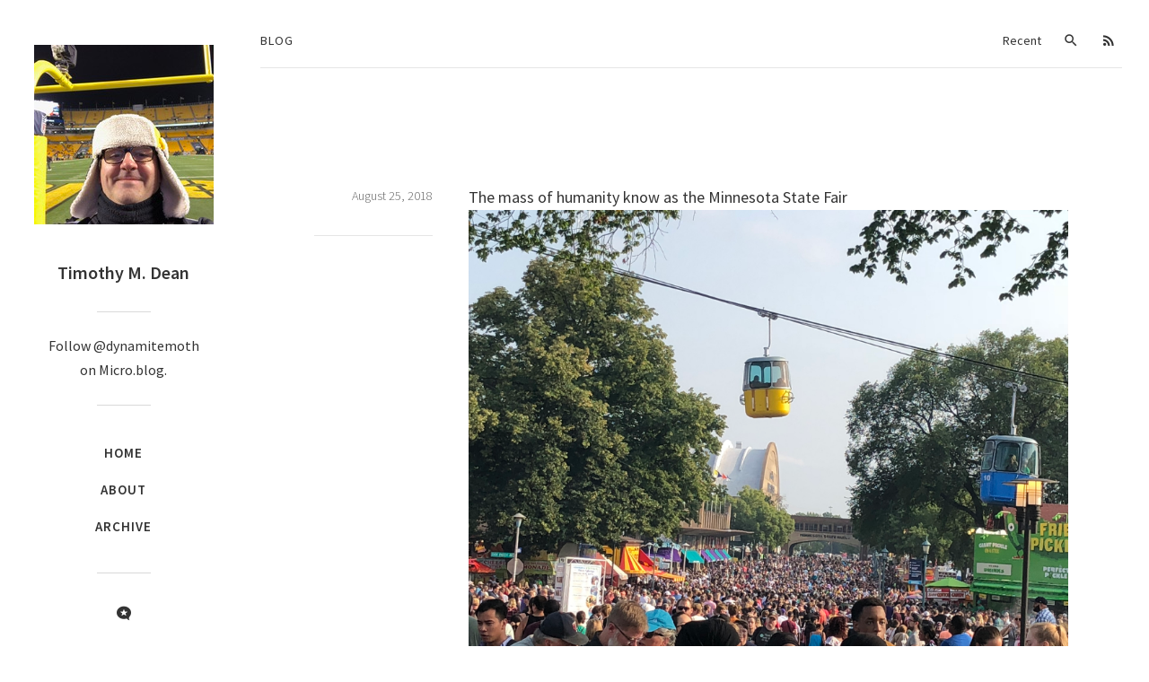

--- FILE ---
content_type: text/html; charset=utf-8
request_url: https://microblog.dynamitemoth.net/2018/08/25/the-mass-of.html
body_size: 7535
content:
<!DOCTYPE html>
<html>
    <meta content="Timothy M. Dean" name="author">
<meta charset="UTF-8">
<meta name="viewport" content="width=device-width, initial-scale=1">
<meta name="microblog-theme" content="Cypress 2021.2.0">
<meta name="designer" content="Kyle Ruane and Colin Devroe">

<title>Timothy M. Dean</title>

<link href="/assets/css/style.css?1753202613" rel="stylesheet">
<link href="/assets/css/microblog.css?1753202613" rel="stylesheet">
<link rel="stylesheet" href="/custom.css?1753202613">

<link href="//fonts.googleapis.com/css?family=Source+Sans+Pro:300,400,600,700,300italic,400italic,600italic,700italic" rel="stylesheet">
<link href="//fonts.googleapis.com/icon?family=Material+Icons" rel="stylesheet">

<link rel="shortcut icon" href="https://micro.blog/dynamitemoth/favicon.png" type="image/x-icon" />

<link rel="me" href="https://micro.blog/dynamitemoth" />



<link rel="authorization_endpoint" href="https://micro.blog/indieauth/auth" />
<link rel="token_endpoint" href="https://micro.blog/indieauth/token" />
<link rel="micropub" href="https://micro.blog/micropub" />
<link rel="microsub" href="https://micro.blog/microsub" />
<link rel="webmention" href="https://micro.blog/webmention" />
<link rel="subscribe" href="https://micro.blog/users/follow" />


    
    <body>
    
        

<div class="site-wrapper">
	<aside class="clear">
    <header>
        <h1 class="logo">
            <a href="/">
                <div><img src="https://cdn.micro.blog/dynamitemoth/avatar.jpg" /></div>
            </a>
            <div class="text">Timothy M. Dean</div>
        </h1>
        <div class="info collapse" id="info">
            <div class="subtitle">
                <p>Follow <a href="https://micro.blog/dynamitemoth">@dynamitemoth on Micro.blog</a>.</p>
            </div>
            <nav class="main-nav">
                <ul id="main-navigation">
                    <li class="menu-item"><a href="/">Home</a></li>
                    
                        
                            <li class="menu-item"><a href="/about/">About</a></li>
                        
                    
                        
                            <li class="menu-item"><a href="/archive/">Archive</a></li>
                        
                    
                </ul>
            </nav>
            <div class="social">
                <p>
                    
                    
                    
                    
                    
                    
                     
                        <a href="https://micro.blog/dynamitemoth"><i class="fab fa-microblog"></i></a>
                    
                    
                    
                    
                </p>
            </div>
        </div>
        
        <div class="mobile-menu">
            <span class="mobile-logo">

            </span>
        </div>
        
        <a href="#" class="nav-toggle">
            <span class="sr-only">Toggle navigation</span>
            <span class="icon-bar"></span>
            <span class="icon-bar"></span>
            <span class="icon-bar"></span>
        </a>
        <button type="button" class="navbar-toggle" data-toggle="collapse" data-target="#info">
            <i class="material-icons">info_outline</i>
        </button>
    </header>
</aside>
	<main>
		<script language="javascript">

    var archive_results = {};
    
    function downloadArchive() {
        var xmlhttp = new XMLHttpRequest();
        xmlhttp.onreadystatechange = function() {
            if (this.readyState == 4 && this.status == 200) {
                archive_results = JSON.parse(this.responseText);
            }
        };
        xmlhttp.open("GET", "/archive/index.json", true);
        xmlhttp.send();
    }
    
    function runSearch(q) {
        var results_node = document.getElementById("list_results");
        results_node.innerHTML = "";
        if (q.length > 0) {
            for (var i = 0; i < archive_results.items.length; i++) {
                var item = archive_results.items[i];
                var title_lower = item.title.toLowerCase();
                var text_lower = item.content_text.toLowerCase();
                if (title_lower.includes(q) || text_lower.includes(q)) {
                    var p_node = document.createElement("p");        
                    var link_node = document.createElement("a");
                    var d = Date.parse(item.date_published);
                    var date_s = new Date(d).toISOString().substr(0, 10);
                    var date_node = document.createTextNode(date_s); 
                    link_node.appendChild(date_node);
                    link_node.href = item.url;
                    var title_node = null;
                    if (item.title.length > 0) {
                        title_node = document.createElement("span");
                        title_node.innerHTML = ": <b>" + item.title + "</b>"
                        s = item.title + ": " + item.content_text;
                    }
                    var s = item.content_text;
                    if (s.length > 200) {
                        s = s.substr(0, 200) + "...";
                    }
                    var text_node = document.createElement("span");
                    text_node.innerHTML = ": " + s
                    p_node.appendChild(link_node);
                    if (title_node != null) {
                        p_node.appendChild(title_node);
                    }
                    p_node.appendChild(text_node);
                    results_node.appendChild(p_node);
                }
            }
        } 
    }
    
    downloadArchive();
    
    </script>




<section class="blog-header">
    <header>
        <h2><a href="/">Blog</a></h2>
        <nav>
            <ul>
                <li><a href="/">Recent</a></li>
                
                <li><a href="#" class="drop-link" data-nav="search"><i class="material-icons">search</i></a></a></li>
                <li><a href=""><i class="material-icons">rss_feed</i></a></li>
            </ul>
        </nav>
    </header>
    <div class="blog-controls">
        <section data-nav-content="categories">
            
            <a href="#" class="close-link material-icons">close</a>
        </section>
        <section data-nav-content="search" class="blog-search">
            <form onSubmit="return false;">
                <input class="form-control" type="search" name="q" id="input_search" placeholder="Search..." onChange="runSearch(this.value.toLowerCase());">
                <button class="button" type="submit">
                    <i class="material-icons">arrow_forward</i>
                </button>
            </form>
            <a href="#" class="close-link material-icons">close</a>
        </section>
    </div>
</section>
<div id="list_results">
</div>
		<section>
			<article class="h-entry">
				<div class="meta">
					<h5 class="dt-published" datetime="2018-08-25 16:26:40 -0600">August 25, 2018</h5>

					
				</div>
				<div class="content">
					
					
					<div class="e-content">
						<p>The mass of humanity know as the Minnesota State Fair
<img src="https://DynamiteMoth.micro.blog/uploads/2018/3fcf7c3315.jpg" alt="53020F3A-B1DD-47BB-A4DA-9C22C43D7008.jpg" /></p>

					</div>
					
				</div>
				
				
			</article>
		</section>

		<footer>
    <div>
        <p>Follow <a href="https://micro.blog/dynamitemoth">@dynamitemoth on Micro.blog</a>.</p>
    </div>
</footer>

<script src="https://ajax.googleapis.com/ajax/libs/jquery/3.6.0/jquery.min.js"></script>

<script src="/assets/js/js.js?1753202613"></script>



	</main>
</div>

	
    </body>
</html>

--- FILE ---
content_type: text/css; charset=utf-8
request_url: https://microblog.dynamitemoth.net/assets/css/microblog.css?1753202613
body_size: -30
content:
/*  Micro.blog specific styles */
#list_results { margin-left: 350px; }

#list_results p {
    margin-bottom: 10px;
}

#list_results p a {
    text-decoration: underline;
}

.dark header .main-nav ul li a { color: #fff; }

--- FILE ---
content_type: text/javascript; charset=utf-8
request_url: https://microblog.dynamitemoth.net/assets/js/js.js?1753202613
body_size: 340294
content:
// Generated by CoffeeScript 1.6.3
/*
Lightbox for Bootstrap
by Dan Jones - http://djinteractive.co.uk

Attribution
=================
Forked from Lightbox v2.51 - http://lokeshdhakar.com/projects/lightbox2/

Thanks
- Scott Upton(uptonic.com), Peter-Paul Koch(quirksmode.com), and Thomas Fuchs(mir.aculo.us) for ideas, libs, and snippets.
- Artemy Tregubenko (arty.name) for cleanup and help in updating to latest proto-aculous in v2.05.

Licensed under the Creative Commons Attribution 2.5 License - http://creativecommons.org/licenses/by/2.5/
- free for use in both personal and commercial projects
- attribution requires leaving author name, author link, and the license info intact


Table of Contents
=================
LightboxOptions

Lightbox
- constructor
- init
- enable
- build
- start
- changeImage
- setTitle
- sizeContainer
- showImage
- updateNav
- updateDetails
- preloadNeigbhoringImages
- enableKeyboardNav
- disableKeyboardNav
- keyboardAction
- end

options = new LightboxOptions
lightbox = new Lightbox options
*/


(function() {
  var $, Lightbox, LightboxOptions;

  $ = jQuery;

  LightboxOptions = (function() {
    function LightboxOptions() {
      this.fileLoadingImage = "[data-uri]";
      this.resizeDuration = 700;
      this.fadeDuration = 500;
      this.labelImage = "Image";
      this.labelOf = "of";
    }

    return LightboxOptions;

  })();

  Lightbox = (function() {
    function Lightbox(options) {
      this.options = options;
      this.album = [];
      this.currentImageIndex = void 0;
      this.init();
    }

    Lightbox.prototype.init = function() {
      this.enable();
      return this.build();
    };

    Lightbox.prototype.enable = function() {
      var _this = this;
      return $("body").on("click", ".thumbnails[data-toggle^=lightbox] .thumbnail", function(e) {
        _this.start($(e.currentTarget));
        return false;
      });
    };

    Lightbox.prototype.build = function() {
      var $lightbox,
        _this = this;
      $("<div/>", {
        id: "lightboxOverlay"
      }).appendTo($("body"));
      $("<div/>", {
        id: "lightbox"
      }).append($("<div/>", {
        "class": "lb-outerContainer"
      }).append($("<button/>", {
        "class": "close",
        type: "button",
        "aria-hidden": "true"
      }).html("&times;"), $("<div/>", {
        "class": "lb-container"
      }).append($("<img/>", {
        "class": "lb-image"
      }), $("<div/>", {
        "class": "lb-nav"
      }).append($("<a/>", {
        "class": "lb-prev"
      }), $("<a/>", {
        "class": "lb-next"
      })), $("<div/>", {
        "class": "lb-loader"
      }).append($("<a/>", {
        "class": "lb-cancel"
      }).append($("<img/>", {
        src: this.options.fileLoadingImage
      })))), $("<div/>", {
        "class": "lb-dataContainer"
      }).append($("<div/>", {
        "class": "lb-data"
      }).append($("<h4/>", {
        "class": "lb-caption"
      }), $("<p/>", {
        "class": "lb-description"
      }), $("<p/>", {
        "class": "close"
      }).text("close"), $("<p/>", {
        "class": "lb-number"
      }))))).appendTo($("body"));
      $("#lightboxOverlay").hide().on("click", function(e) {
        _this.end();
        return false;
      });
      $lightbox = $("#lightbox");
      $lightbox.hide().on("click", function(e) {
        if ($(e.target).attr("id") === "lightbox") {
          _this.end();
        }
        return false;
      });
      $lightbox.find(".lb-outerContainer").on("click", function(e) {
        if ($(e.target).attr("id") === "lightbox") {
          _this.end();
        }
        return false;
      });
      $lightbox.find(".lb-prev").on("click", function(e) {
        _this.changeImage(_this.currentImageIndex - 1);
        return false;
      });
      $lightbox.find(".lb-next").on("click", function(e) {
        _this.changeImage(_this.currentImageIndex + 1);
        return false;
      });
      $lightbox.find(".lb-loader, .close").on("click", function(e) {
        _this.end();
        return false;
      });
      $lightbox.find(".lb-caption").on("click", "a", function(e) {
        if (_this.album[_this.currentImageIndex].titleLink[0] === "#") {
          _this.end();
          window.location.hash = "";
          window.location.hash = _this.album[_this.currentImageIndex].titleLink;
        } else {
          window.open(_this.album[_this.currentImageIndex].titleLink);
        }
        return false;
      });
    };

    Lightbox.prototype.start = function($link) {
      var $lightbox, $window, a, current, i, imageNumber, left, top, _i, _len, _ref;
      if (!$link.attr("href") && !$link.attr("data-target")) {
        return;
      }
      $(window).on("resize", this.sizeOverlay);
      $("select, object, embed").css({
        visibility: "hidden"
      });
      $("#lightboxOverlay").width($(document).width()).height($(document).height()).fadeIn(this.options.fadeDuration);
      this.album = [];
      imageNumber = 0;
      current = 0;
      if ($link.parents(".thumbnails").attr("data-toggle") === "lightbox" && $link.parents(".thumbnails").find(".thumbnail").length) {
        _ref = $link.parents(".thumbnails").find(".thumbnail");
        for (i = _i = 0, _len = _ref.length; _i < _len; i = ++_i) {
          a = _ref[i];
          if (!$(a).attr("href") && !$(a).attr("data-target")) {
            continue;
          }
          this.album.push({
            link: $(a).attr("href") || $(a).attr("data-target"),
            title: $(a).attr("title") || $(a).attr("data-title"),
            titleLink: $(a).attr("data-title-link"),
            description: $(a).attr("data-description")
          });
          if ($link.attr("href") && $(a).attr("href") === $link.attr("href") || $link.attr("data-target") && $(a).attr("data-target") === $link.attr("data-target")) {
            imageNumber = current;
          }
          ++current;
        }
      } else {
        this.album.push({
          link: $link.attr("href") || $link.attr("data-target"),
          title: $link.attr("title") || $link.attr("data-title"),
          titleLink: $(a).attr("data-title-link"),
          description: $link.attr("data-description")
        });
      }
      $window = $(window);
      top = $window.scrollTop() + $window.height() / 10;
      left = $window.scrollLeft();
      $lightbox = $("#lightbox");
      $lightbox.css({
        top: top + "px",
        left: left + "px"
      }).fadeIn(this.options.fadeDuration);
      this.changeImage(imageNumber);
    };

    Lightbox.prototype.changeImage = function(imageNumber) {
      var $image, $lightbox, preloader,
        _this = this;
      this.disableKeyboardNav();
      $lightbox = $("#lightbox");
      $image = $lightbox.find(".lb-image");
      this.sizeOverlay();
      $("#lightboxOverlay").fadeIn(this.options.fadeDuration);
      $(".lb-loader").fadeIn("slow");
      $lightbox.find(".lb-image, .lb-nav, .lb-prev, .lb-next, .lb-dataContainer, .lb-numbers, .lb-caption, .lb-description").hide();
      $lightbox.find(".lb-outerContainer").addClass("animating");
      preloader = new Image;
      preloader.onload = function() {
        $image.attr("src", _this.album[imageNumber].link);
        $image.width = preloader.width;
        $image.height = preloader.height;
        return _this.sizeContainer(preloader.width, preloader.height);
      };
      preloader.src = this.album[imageNumber].link;
      this.currentImageIndex = imageNumber;
    };

    Lightbox.prototype.setTitle = function($title, $titleLink) {
      if (typeof $titleLink !== "undefined" && $titleLink !== "") {
        $title = $("<a/>").attr({
          "href": $titleLink,
          "title": $title
        }).text($title);
      }
      return $title;
    };

    Lightbox.prototype.sizeOverlay = function() {
      return $("#lightboxOverlay").width($(document).width()).height($(document).height());
    };

    Lightbox.prototype.sizeContainer = function(imageWidth, imageHeight) {
      var $container, $lightbox, $outerContainer, containerBottomPadding, containerLeftPadding, containerRightPadding, containerTopPadding, newHeight, newWidth, oldWidth,
        _this = this;
      $lightbox = $("#lightbox");
      $outerContainer = $lightbox.find(".lb-outerContainer");
      oldWidth = $outerContainer.outerWidth();
      $container = $lightbox.find(".lb-container");
      containerTopPadding = parseInt($container.css("padding-top"), 10);
      containerRightPadding = parseInt($container.css("padding-right"), 10);
      containerBottomPadding = parseInt($container.css("padding-bottom"), 10);
      containerLeftPadding = parseInt($container.css("padding-left"), 10);
      newWidth = imageWidth + containerLeftPadding + containerRightPadding;
      newHeight = imageHeight + containerTopPadding + containerBottomPadding;
      if (newWidth !== oldWidth) {
        $outerContainer.animate({
          width: newWidth
        }, this.options.resizeDuration, "swing");
      }
      setTimeout(function() {
        $lightbox.find(".lb-prevLink").height(newHeight);
        $lightbox.find(".lb-nextLink").height(newHeight);
        _this.showImage();
      }, this.options.resizeDuration);
    };

    Lightbox.prototype.showImage = function() {
      var $lightbox;
      $lightbox = $("#lightbox");
      $lightbox.find(".lb-loader").hide();
      $lightbox.find(".lb-image").fadeIn("slow");
      this.updateNav();
      this.updateDetails();
      this.preloadNeighboringImages();
      this.enableKeyboardNav();
    };

    Lightbox.prototype.updateNav = function() {
      var $lightbox;
      $lightbox = $("#lightbox");
      $lightbox.find(".lb-nav").show();
      if (this.currentImageIndex > 0) {
        $lightbox.find(".lb-prev").show();
      }
      if (this.currentImageIndex < this.album.length - 1) {
        $lightbox.find(".lb-next").show();
      }
    };

    Lightbox.prototype.updateDetails = function() {
      var $lightbox,
        _this = this;
      $lightbox = $("#lightbox");
      if (typeof this.album[this.currentImageIndex].title !== "undefined" && this.album[this.currentImageIndex].title !== "") {
        $lightbox.find("h4").html(this.setTitle(this.album[this.currentImageIndex].title, this.album[this.currentImageIndex].titleLink)).fadeIn("fast");
      }
      if (typeof this.album[this.currentImageIndex].description !== "undefined" && this.album[this.currentImageIndex].description !== "") {
        $lightbox.find(".lb-description").html(this.album[this.currentImageIndex].description).fadeIn("fast");
      }
      if (this.album.length > 1) {
        $lightbox.find(".lb-number").html(this.options.labelImage + " " + (this.currentImageIndex + 1) + " " + this.options.labelOf + "  " + this.album.length).fadeIn("fast");
      } else {
        $lightbox.find(".lb-number").hide();
      }
      $lightbox.find(".lb-outerContainer").removeClass("animating");
      $lightbox.find(".lb-dataContainer").fadeIn(this.resizeDuration, function() {
        return _this.sizeOverlay();
      });
    };

    Lightbox.prototype.preloadNeighboringImages = function() {
      var preloadNext, preloadPrev;
      if (this.album.length > this.currentImageIndex + 1) {
        preloadNext = new Image;
        preloadNext.src = this.album[this.currentImageIndex + 1].link;
      }
      if (this.currentImageIndex > 0) {
        preloadPrev = new Image;
        preloadPrev.src = this.album[this.currentImageIndex - 1].link;
      }
    };

    Lightbox.prototype.enableKeyboardNav = function() {
      $(document).on("keyup.keyboard", $.proxy(this.keyboardAction, this));
    };

    Lightbox.prototype.disableKeyboardNav = function() {
      $(document).off(".keyboard");
    };

    Lightbox.prototype.keyboardAction = function(event) {
      var KEYCODE_ESC, KEYCODE_LEFTARROW, KEYCODE_RIGHTARROW, key, keycode;
      KEYCODE_ESC = 27;
      KEYCODE_LEFTARROW = 37;
      KEYCODE_RIGHTARROW = 39;
      keycode = event.keyCode;
      key = String.fromCharCode(keycode).toLowerCase();
      if (keycode === KEYCODE_ESC || key.match(/x|o|c/)) {
        this.end();
      } else if (key === "p" || keycode === KEYCODE_LEFTARROW) {
        if (this.currentImageIndex !== 0) {
          this.changeImage(this.currentImageIndex - 1);
        }
      } else if (key === "n" || keycode === KEYCODE_RIGHTARROW) {
        if (this.currentImageIndex !== this.album.length - 1) {
          this.changeImage(this.currentImageIndex + 1);
        }
      }
    };

    Lightbox.prototype.end = function() {
      this.disableKeyboardNav();
      $(window).off("resize", this.sizeOverlay);
      $("#lightbox").fadeOut(this.options.fadeDuration);
      $("#lightboxOverlay").fadeOut(this.options.fadeDuration);
      return $("select, object, embed").css({
        visibility: "visible"
      });
    };

    return Lightbox;

  })();

  $(function() {
    var lightbox, options;
    options = new LightboxOptions;
    return lightbox = new Lightbox(options);
  });

}).call(this);

/*!
 * Bootstrap v3.1.1 (http://getbootstrap.com)
 * Copyright 2011-2014 Twitter, Inc.
 * Licensed under MIT (https://github.com/twbs/bootstrap/blob/master/LICENSE)
 */
if("undefined"==typeof jQuery)throw new Error("Bootstrap's JavaScript requires jQuery");+function(a){"use strict";function b(){var a=document.createElement("bootstrap"),b={WebkitTransition:"webkitTransitionEnd",MozTransition:"transitionend",OTransition:"oTransitionEnd otransitionend",transition:"transitionend"};for(var c in b)if(void 0!==a.style[c])return{end:b[c]};return!1}a.fn.emulateTransitionEnd=function(b){var c=!1,d=this;a(this).one(a.support.transition.end,function(){c=!0});var e=function(){c||a(d).trigger(a.support.transition.end)};return setTimeout(e,b),this},a(function(){a.support.transition=b()})}(jQuery),+function(a){"use strict";var b='[data-dismiss="alert"]',c=function(c){a(c).on("click",b,this.close)};c.prototype.close=function(b){function c(){f.trigger("closed.bs.alert").remove()}var d=a(this),e=d.attr("data-target");e||(e=d.attr("href"),e=e&&e.replace(/.*(?=#[^\s]*$)/,""));var f=a(e);b&&b.preventDefault(),f.length||(f=d.hasClass("alert")?d:d.parent()),f.trigger(b=a.Event("close.bs.alert")),b.isDefaultPrevented()||(f.removeClass("in"),a.support.transition&&f.hasClass("fade")?f.one(a.support.transition.end,c).emulateTransitionEnd(150):c())};var d=a.fn.alert;a.fn.alert=function(b){return this.each(function(){var d=a(this),e=d.data("bs.alert");e||d.data("bs.alert",e=new c(this)),"string"==typeof b&&e[b].call(d)})},a.fn.alert.Constructor=c,a.fn.alert.noConflict=function(){return a.fn.alert=d,this},a(document).on("click.bs.alert.data-api",b,c.prototype.close)}(jQuery),+function(a){"use strict";var b=function(c,d){this.$element=a(c),this.options=a.extend({},b.DEFAULTS,d),this.isLoading=!1};b.DEFAULTS={loadingText:"loading..."},b.prototype.setState=function(b){var c="disabled",d=this.$element,e=d.is("input")?"val":"html",f=d.data();b+="Text",f.resetText||d.data("resetText",d[e]()),d[e](f[b]||this.options[b]),setTimeout(a.proxy(function(){"loadingText"==b?(this.isLoading=!0,d.addClass(c).attr(c,c)):this.isLoading&&(this.isLoading=!1,d.removeClass(c).removeAttr(c))},this),0)},b.prototype.toggle=function(){var a=!0,b=this.$element.closest('[data-toggle="buttons"]');if(b.length){var c=this.$element.find("input");"radio"==c.prop("type")&&(c.prop("checked")&&this.$element.hasClass("active")?a=!1:b.find(".active").removeClass("active")),a&&c.prop("checked",!this.$element.hasClass("active")).trigger("change")}a&&this.$element.toggleClass("active")};var c=a.fn.button;a.fn.button=function(c){return this.each(function(){var d=a(this),e=d.data("bs.button"),f="object"==typeof c&&c;e||d.data("bs.button",e=new b(this,f)),"toggle"==c?e.toggle():c&&e.setState(c)})},a.fn.button.Constructor=b,a.fn.button.noConflict=function(){return a.fn.button=c,this},a(document).on("click.bs.button.data-api","[data-toggle^=button]",function(b){var c=a(b.target);c.hasClass("btn")||(c=c.closest(".btn")),c.button("toggle"),b.preventDefault()})}(jQuery),+function(a){"use strict";var b=function(b,c){this.$element=a(b),this.$indicators=this.$element.find(".carousel-indicators"),this.options=c,this.paused=this.sliding=this.interval=this.$active=this.$items=null,"hover"==this.options.pause&&this.$element.on("mouseenter",a.proxy(this.pause,this)).on("mouseleave",a.proxy(this.cycle,this))};b.DEFAULTS={interval:5e3,pause:"hover",wrap:!0},b.prototype.cycle=function(b){return b||(this.paused=!1),this.interval&&clearInterval(this.interval),this.options.interval&&!this.paused&&(this.interval=setInterval(a.proxy(this.next,this),this.options.interval)),this},b.prototype.getActiveIndex=function(){return this.$active=this.$element.find(".item.active"),this.$items=this.$active.parent().children(),this.$items.index(this.$active)},b.prototype.to=function(b){var c=this,d=this.getActiveIndex();return b>this.$items.length-1||0>b?void 0:this.sliding?this.$element.one("slid.bs.carousel",function(){c.to(b)}):d==b?this.pause().cycle():this.slide(b>d?"next":"prev",a(this.$items[b]))},b.prototype.pause=function(b){return b||(this.paused=!0),this.$element.find(".next, .prev").length&&a.support.transition&&(this.$element.trigger(a.support.transition.end),this.cycle(!0)),this.interval=clearInterval(this.interval),this},b.prototype.next=function(){return this.sliding?void 0:this.slide("next")},b.prototype.prev=function(){return this.sliding?void 0:this.slide("prev")},b.prototype.slide=function(b,c){var d=this.$element.find(".item.active"),e=c||d[b](),f=this.interval,g="next"==b?"left":"right",h="next"==b?"first":"last",i=this;if(!e.length){if(!this.options.wrap)return;e=this.$element.find(".item")[h]()}if(e.hasClass("active"))return this.sliding=!1;var j=a.Event("slide.bs.carousel",{relatedTarget:e[0],direction:g});return this.$element.trigger(j),j.isDefaultPrevented()?void 0:(this.sliding=!0,f&&this.pause(),this.$indicators.length&&(this.$indicators.find(".active").removeClass("active"),this.$element.one("slid.bs.carousel",function(){var b=a(i.$indicators.children()[i.getActiveIndex()]);b&&b.addClass("active")})),a.support.transition&&this.$element.hasClass("slide")?(e.addClass(b),e[0].offsetWidth,d.addClass(g),e.addClass(g),d.one(a.support.transition.end,function(){e.removeClass([b,g].join(" ")).addClass("active"),d.removeClass(["active",g].join(" ")),i.sliding=!1,setTimeout(function(){i.$element.trigger("slid.bs.carousel")},0)}).emulateTransitionEnd(1e3*d.css("transition-duration").slice(0,-1))):(d.removeClass("active"),e.addClass("active"),this.sliding=!1,this.$element.trigger("slid.bs.carousel")),f&&this.cycle(),this)};var c=a.fn.carousel;a.fn.carousel=function(c){return this.each(function(){var d=a(this),e=d.data("bs.carousel"),f=a.extend({},b.DEFAULTS,d.data(),"object"==typeof c&&c),g="string"==typeof c?c:f.slide;e||d.data("bs.carousel",e=new b(this,f)),"number"==typeof c?e.to(c):g?e[g]():f.interval&&e.pause().cycle()})},a.fn.carousel.Constructor=b,a.fn.carousel.noConflict=function(){return a.fn.carousel=c,this},a(document).on("click.bs.carousel.data-api","[data-slide], [data-slide-to]",function(b){var c,d=a(this),e=a(d.attr("data-target")||(c=d.attr("href"))&&c.replace(/.*(?=#[^\s]+$)/,"")),f=a.extend({},e.data(),d.data()),g=d.attr("data-slide-to");g&&(f.interval=!1),e.carousel(f),(g=d.attr("data-slide-to"))&&e.data("bs.carousel").to(g),b.preventDefault()}),a(window).on("load",function(){a('[data-ride="carousel"]').each(function(){var b=a(this);b.carousel(b.data())})})}(jQuery),+function(a){"use strict";var b=function(c,d){this.$element=a(c),this.options=a.extend({},b.DEFAULTS,d),this.transitioning=null,this.options.parent&&(this.$parent=a(this.options.parent)),this.options.toggle&&this.toggle()};b.DEFAULTS={toggle:!0},b.prototype.dimension=function(){var a=this.$element.hasClass("width");return a?"width":"height"},b.prototype.show=function(){if(!this.transitioning&&!this.$element.hasClass("in")){var b=a.Event("show.bs.collapse");if(this.$element.trigger(b),!b.isDefaultPrevented()){var c=this.$parent&&this.$parent.find("> .panel > .in");if(c&&c.length){var d=c.data("bs.collapse");if(d&&d.transitioning)return;c.collapse("hide"),d||c.data("bs.collapse",null)}var e=this.dimension();this.$element.removeClass("collapse").addClass("collapsing")[e](0),this.transitioning=1;var f=function(){this.$element.removeClass("collapsing").addClass("collapse in")[e]("auto"),this.transitioning=0,this.$element.trigger("shown.bs.collapse")};if(!a.support.transition)return f.call(this);var g=a.camelCase(["scroll",e].join("-"));this.$element.one(a.support.transition.end,a.proxy(f,this)).emulateTransitionEnd(350)[e](this.$element[0][g])}}},b.prototype.hide=function(){if(!this.transitioning&&this.$element.hasClass("in")){var b=a.Event("hide.bs.collapse");if(this.$element.trigger(b),!b.isDefaultPrevented()){var c=this.dimension();this.$element[c](this.$element[c]())[0].offsetHeight,this.$element.addClass("collapsing").removeClass("collapse").removeClass("in"),this.transitioning=1;var d=function(){this.transitioning=0,this.$element.trigger("hidden.bs.collapse").removeClass("collapsing").addClass("collapse")};return a.support.transition?void this.$element[c](0).one(a.support.transition.end,a.proxy(d,this)).emulateTransitionEnd(350):d.call(this)}}},b.prototype.toggle=function(){this[this.$element.hasClass("in")?"hide":"show"]()};var c=a.fn.collapse;a.fn.collapse=function(c){return this.each(function(){var d=a(this),e=d.data("bs.collapse"),f=a.extend({},b.DEFAULTS,d.data(),"object"==typeof c&&c);!e&&f.toggle&&"show"==c&&(c=!c),e||d.data("bs.collapse",e=new b(this,f)),"string"==typeof c&&e[c]()})},a.fn.collapse.Constructor=b,a.fn.collapse.noConflict=function(){return a.fn.collapse=c,this},a(document).on("click.bs.collapse.data-api","[data-toggle=collapse]",function(b){var c,d=a(this),e=d.attr("data-target")||b.preventDefault()||(c=d.attr("href"))&&c.replace(/.*(?=#[^\s]+$)/,""),f=a(e),g=f.data("bs.collapse"),h=g?"toggle":d.data(),i=d.attr("data-parent"),j=i&&a(i);g&&g.transitioning||(j&&j.find('[data-toggle=collapse][data-parent="'+i+'"]').not(d).addClass("collapsed"),d[f.hasClass("in")?"addClass":"removeClass"]("collapsed")),f.collapse(h)})}(jQuery),+function(a){"use strict";function b(b){a(d).remove(),a(e).each(function(){var d=c(a(this)),e={relatedTarget:this};d.hasClass("open")&&(d.trigger(b=a.Event("hide.bs.dropdown",e)),b.isDefaultPrevented()||d.removeClass("open").trigger("hidden.bs.dropdown",e))})}function c(b){var c=b.attr("data-target");c||(c=b.attr("href"),c=c&&/#[A-Za-z]/.test(c)&&c.replace(/.*(?=#[^\s]*$)/,""));var d=c&&a(c);return d&&d.length?d:b.parent()}var d=".dropdown-backdrop",e="[data-toggle=dropdown]",f=function(b){a(b).on("click.bs.dropdown",this.toggle)};f.prototype.toggle=function(d){var e=a(this);if(!e.is(".disabled, :disabled")){var f=c(e),g=f.hasClass("open");if(b(),!g){"ontouchstart"in document.documentElement&&!f.closest(".navbar-nav").length&&a('<div class="dropdown-backdrop"/>').insertAfter(a(this)).on("click",b);var h={relatedTarget:this};if(f.trigger(d=a.Event("show.bs.dropdown",h)),d.isDefaultPrevented())return;f.toggleClass("open").trigger("shown.bs.dropdown",h),e.focus()}return!1}},f.prototype.keydown=function(b){if(/(38|40|27)/.test(b.keyCode)){var d=a(this);if(b.preventDefault(),b.stopPropagation(),!d.is(".disabled, :disabled")){var f=c(d),g=f.hasClass("open");if(!g||g&&27==b.keyCode)return 27==b.which&&f.find(e).focus(),d.click();var h=" li:not(.divider):visible a",i=f.find("[role=menu]"+h+", [role=listbox]"+h);if(i.length){var j=i.index(i.filter(":focus"));38==b.keyCode&&j>0&&j--,40==b.keyCode&&j<i.length-1&&j++,~j||(j=0),i.eq(j).focus()}}}};var g=a.fn.dropdown;a.fn.dropdown=function(b){return this.each(function(){var c=a(this),d=c.data("bs.dropdown");d||c.data("bs.dropdown",d=new f(this)),"string"==typeof b&&d[b].call(c)})},a.fn.dropdown.Constructor=f,a.fn.dropdown.noConflict=function(){return a.fn.dropdown=g,this},a(document).on("click.bs.dropdown.data-api",b).on("click.bs.dropdown.data-api",".dropdown form",function(a){a.stopPropagation()}).on("click.bs.dropdown.data-api",e,f.prototype.toggle).on("keydown.bs.dropdown.data-api",e+", [role=menu], [role=listbox]",f.prototype.keydown)}(jQuery),+function(a){"use strict";var b=function(b,c){this.options=c,this.$element=a(b),this.$backdrop=this.isShown=null,this.options.remote&&this.$element.find(".modal-content").load(this.options.remote,a.proxy(function(){this.$element.trigger("loaded.bs.modal")},this))};b.DEFAULTS={backdrop:!0,keyboard:!0,show:!0},b.prototype.toggle=function(a){return this[this.isShown?"hide":"show"](a)},b.prototype.show=function(b){var c=this,d=a.Event("show.bs.modal",{relatedTarget:b});this.$element.trigger(d),this.isShown||d.isDefaultPrevented()||(this.isShown=!0,this.escape(),this.$element.on("click.dismiss.bs.modal",'[data-dismiss="modal"]',a.proxy(this.hide,this)),this.backdrop(function(){var d=a.support.transition&&c.$element.hasClass("fade");c.$element.parent().length||c.$element.appendTo(document.body),c.$element.show().scrollTop(0),d&&c.$element[0].offsetWidth,c.$element.addClass("in").attr("aria-hidden",!1),c.enforceFocus();var e=a.Event("shown.bs.modal",{relatedTarget:b});d?c.$element.find(".modal-dialog").one(a.support.transition.end,function(){c.$element.focus().trigger(e)}).emulateTransitionEnd(300):c.$element.focus().trigger(e)}))},b.prototype.hide=function(b){b&&b.preventDefault(),b=a.Event("hide.bs.modal"),this.$element.trigger(b),this.isShown&&!b.isDefaultPrevented()&&(this.isShown=!1,this.escape(),a(document).off("focusin.bs.modal"),this.$element.removeClass("in").attr("aria-hidden",!0).off("click.dismiss.bs.modal"),a.support.transition&&this.$element.hasClass("fade")?this.$element.one(a.support.transition.end,a.proxy(this.hideModal,this)).emulateTransitionEnd(300):this.hideModal())},b.prototype.enforceFocus=function(){a(document).off("focusin.bs.modal").on("focusin.bs.modal",a.proxy(function(a){this.$element[0]===a.target||this.$element.has(a.target).length||this.$element.focus()},this))},b.prototype.escape=function(){this.isShown&&this.options.keyboard?this.$element.on("keyup.dismiss.bs.modal",a.proxy(function(a){27==a.which&&this.hide()},this)):this.isShown||this.$element.off("keyup.dismiss.bs.modal")},b.prototype.hideModal=function(){var a=this;this.$element.hide(),this.backdrop(function(){a.removeBackdrop(),a.$element.trigger("hidden.bs.modal")})},b.prototype.removeBackdrop=function(){this.$backdrop&&this.$backdrop.remove(),this.$backdrop=null},b.prototype.backdrop=function(b){var c=this.$element.hasClass("fade")?"fade":"";if(this.isShown&&this.options.backdrop){var d=a.support.transition&&c;if(this.$backdrop=a('<div class="modal-backdrop '+c+'" />').appendTo(document.body),this.$element.on("click.dismiss.bs.modal",a.proxy(function(a){a.target===a.currentTarget&&("static"==this.options.backdrop?this.$element[0].focus.call(this.$element[0]):this.hide.call(this))},this)),d&&this.$backdrop[0].offsetWidth,this.$backdrop.addClass("in"),!b)return;d?this.$backdrop.one(a.support.transition.end,b).emulateTransitionEnd(150):b()}else!this.isShown&&this.$backdrop?(this.$backdrop.removeClass("in"),a.support.transition&&this.$element.hasClass("fade")?this.$backdrop.one(a.support.transition.end,b).emulateTransitionEnd(150):b()):b&&b()};var c=a.fn.modal;a.fn.modal=function(c,d){return this.each(function(){var e=a(this),f=e.data("bs.modal"),g=a.extend({},b.DEFAULTS,e.data(),"object"==typeof c&&c);f||e.data("bs.modal",f=new b(this,g)),"string"==typeof c?f[c](d):g.show&&f.show(d)})},a.fn.modal.Constructor=b,a.fn.modal.noConflict=function(){return a.fn.modal=c,this},a(document).on("click.bs.modal.data-api",'[data-toggle="modal"]',function(b){var c=a(this),d=c.attr("href"),e=a(c.attr("data-target")||d&&d.replace(/.*(?=#[^\s]+$)/,"")),f=e.data("bs.modal")?"toggle":a.extend({remote:!/#/.test(d)&&d},e.data(),c.data());c.is("a")&&b.preventDefault(),e.modal(f,this).one("hide",function(){c.is(":visible")&&c.focus()})}),a(document).on("show.bs.modal",".modal",function(){a(document.body).addClass("modal-open")}).on("hidden.bs.modal",".modal",function(){a(document.body).removeClass("modal-open")})}(jQuery),+function(a){"use strict";var b=function(a,b){this.type=this.options=this.enabled=this.timeout=this.hoverState=this.$element=null,this.init("tooltip",a,b)};b.DEFAULTS={animation:!0,placement:"top",selector:!1,template:'<div class="tooltip"><div class="tooltip-arrow"></div><div class="tooltip-inner"></div></div>',trigger:"hover focus",title:"",delay:0,html:!1,container:!1},b.prototype.init=function(b,c,d){this.enabled=!0,this.type=b,this.$element=a(c),this.options=this.getOptions(d);for(var e=this.options.trigger.split(" "),f=e.length;f--;){var g=e[f];if("click"==g)this.$element.on("click."+this.type,this.options.selector,a.proxy(this.toggle,this));else if("manual"!=g){var h="hover"==g?"mouseenter":"focusin",i="hover"==g?"mouseleave":"focusout";this.$element.on(h+"."+this.type,this.options.selector,a.proxy(this.enter,this)),this.$element.on(i+"."+this.type,this.options.selector,a.proxy(this.leave,this))}}this.options.selector?this._options=a.extend({},this.options,{trigger:"manual",selector:""}):this.fixTitle()},b.prototype.getDefaults=function(){return b.DEFAULTS},b.prototype.getOptions=function(b){return b=a.extend({},this.getDefaults(),this.$element.data(),b),b.delay&&"number"==typeof b.delay&&(b.delay={show:b.delay,hide:b.delay}),b},b.prototype.getDelegateOptions=function(){var b={},c=this.getDefaults();return this._options&&a.each(this._options,function(a,d){c[a]!=d&&(b[a]=d)}),b},b.prototype.enter=function(b){var c=b instanceof this.constructor?b:a(b.currentTarget)[this.type](this.getDelegateOptions()).data("bs."+this.type);return clearTimeout(c.timeout),c.hoverState="in",c.options.delay&&c.options.delay.show?void(c.timeout=setTimeout(function(){"in"==c.hoverState&&c.show()},c.options.delay.show)):c.show()},b.prototype.leave=function(b){var c=b instanceof this.constructor?b:a(b.currentTarget)[this.type](this.getDelegateOptions()).data("bs."+this.type);return clearTimeout(c.timeout),c.hoverState="out",c.options.delay&&c.options.delay.hide?void(c.timeout=setTimeout(function(){"out"==c.hoverState&&c.hide()},c.options.delay.hide)):c.hide()},b.prototype.show=function(){var b=a.Event("show.bs."+this.type);if(this.hasContent()&&this.enabled){if(this.$element.trigger(b),b.isDefaultPrevented())return;var c=this,d=this.tip();this.setContent(),this.options.animation&&d.addClass("fade");var e="function"==typeof this.options.placement?this.options.placement.call(this,d[0],this.$element[0]):this.options.placement,f=/\s?auto?\s?/i,g=f.test(e);g&&(e=e.replace(f,"")||"top"),d.detach().css({top:0,left:0,display:"block"}).addClass(e),this.options.container?d.appendTo(this.options.container):d.insertAfter(this.$element);var h=this.getPosition(),i=d[0].offsetWidth,j=d[0].offsetHeight;if(g){var k=this.$element.parent(),l=e,m=document.documentElement.scrollTop||document.body.scrollTop,n="body"==this.options.container?window.innerWidth:k.outerWidth(),o="body"==this.options.container?window.innerHeight:k.outerHeight(),p="body"==this.options.container?0:k.offset().left;e="bottom"==e&&h.top+h.height+j-m>o?"top":"top"==e&&h.top-m-j<0?"bottom":"right"==e&&h.right+i>n?"left":"left"==e&&h.left-i<p?"right":e,d.removeClass(l).addClass(e)}var q=this.getCalculatedOffset(e,h,i,j);this.applyPlacement(q,e),this.hoverState=null;var r=function(){c.$element.trigger("shown.bs."+c.type)};a.support.transition&&this.$tip.hasClass("fade")?d.one(a.support.transition.end,r).emulateTransitionEnd(150):r()}},b.prototype.applyPlacement=function(b,c){var d,e=this.tip(),f=e[0].offsetWidth,g=e[0].offsetHeight,h=parseInt(e.css("margin-top"),10),i=parseInt(e.css("margin-left"),10);isNaN(h)&&(h=0),isNaN(i)&&(i=0),b.top=b.top+h,b.left=b.left+i,a.offset.setOffset(e[0],a.extend({using:function(a){e.css({top:Math.round(a.top),left:Math.round(a.left)})}},b),0),e.addClass("in");var j=e[0].offsetWidth,k=e[0].offsetHeight;if("top"==c&&k!=g&&(d=!0,b.top=b.top+g-k),/bottom|top/.test(c)){var l=0;b.left<0&&(l=-2*b.left,b.left=0,e.offset(b),j=e[0].offsetWidth,k=e[0].offsetHeight),this.replaceArrow(l-f+j,j,"left")}else this.replaceArrow(k-g,k,"top");d&&e.offset(b)},b.prototype.replaceArrow=function(a,b,c){this.arrow().css(c,a?50*(1-a/b)+"%":"")},b.prototype.setContent=function(){var a=this.tip(),b=this.getTitle();a.find(".tooltip-inner")[this.options.html?"html":"text"](b),a.removeClass("fade in top bottom left right")},b.prototype.hide=function(){function b(){"in"!=c.hoverState&&d.detach(),c.$element.trigger("hidden.bs."+c.type)}var c=this,d=this.tip(),e=a.Event("hide.bs."+this.type);return this.$element.trigger(e),e.isDefaultPrevented()?void 0:(d.removeClass("in"),a.support.transition&&this.$tip.hasClass("fade")?d.one(a.support.transition.end,b).emulateTransitionEnd(150):b(),this.hoverState=null,this)},b.prototype.fixTitle=function(){var a=this.$element;(a.attr("title")||"string"!=typeof a.attr("data-original-title"))&&a.attr("data-original-title",a.attr("title")||"").attr("title","")},b.prototype.hasContent=function(){return this.getTitle()},b.prototype.getPosition=function(){var b=this.$element[0];return a.extend({},"function"==typeof b.getBoundingClientRect?b.getBoundingClientRect():{width:b.offsetWidth,height:b.offsetHeight},this.$element.offset())},b.prototype.getCalculatedOffset=function(a,b,c,d){return"bottom"==a?{top:b.top+b.height,left:b.left+b.width/2-c/2}:"top"==a?{top:b.top-d,left:b.left+b.width/2-c/2}:"left"==a?{top:b.top+b.height/2-d/2,left:b.left-c}:{top:b.top+b.height/2-d/2,left:b.left+b.width}},b.prototype.getTitle=function(){var a,b=this.$element,c=this.options;return a=b.attr("data-original-title")||("function"==typeof c.title?c.title.call(b[0]):c.title)},b.prototype.tip=function(){return this.$tip=this.$tip||a(this.options.template)},b.prototype.arrow=function(){return this.$arrow=this.$arrow||this.tip().find(".tooltip-arrow")},b.prototype.validate=function(){this.$element[0].parentNode||(this.hide(),this.$element=null,this.options=null)},b.prototype.enable=function(){this.enabled=!0},b.prototype.disable=function(){this.enabled=!1},b.prototype.toggleEnabled=function(){this.enabled=!this.enabled},b.prototype.toggle=function(b){var c=b?a(b.currentTarget)[this.type](this.getDelegateOptions()).data("bs."+this.type):this;c.tip().hasClass("in")?c.leave(c):c.enter(c)},b.prototype.destroy=function(){clearTimeout(this.timeout),this.hide().$element.off("."+this.type).removeData("bs."+this.type)};var c=a.fn.tooltip;a.fn.tooltip=function(c){return this.each(function(){var d=a(this),e=d.data("bs.tooltip"),f="object"==typeof c&&c;(e||"destroy"!=c)&&(e||d.data("bs.tooltip",e=new b(this,f)),"string"==typeof c&&e[c]())})},a.fn.tooltip.Constructor=b,a.fn.tooltip.noConflict=function(){return a.fn.tooltip=c,this}}(jQuery),+function(a){"use strict";var b=function(a,b){this.init("popover",a,b)};if(!a.fn.tooltip)throw new Error("Popover requires tooltip.js");b.DEFAULTS=a.extend({},a.fn.tooltip.Constructor.DEFAULTS,{placement:"right",trigger:"click",content:"",template:'<div class="popover"><div class="arrow"></div><h3 class="popover-title"></h3><div class="popover-content"></div></div>'}),b.prototype=a.extend({},a.fn.tooltip.Constructor.prototype),b.prototype.constructor=b,b.prototype.getDefaults=function(){return b.DEFAULTS},b.prototype.setContent=function(){var a=this.tip(),b=this.getTitle(),c=this.getContent();a.find(".popover-title")[this.options.html?"html":"text"](b),a.find(".popover-content")[this.options.html?"string"==typeof c?"html":"append":"text"](c),a.removeClass("fade top bottom left right in"),a.find(".popover-title").html()||a.find(".popover-title").hide()},b.prototype.hasContent=function(){return this.getTitle()||this.getContent()},b.prototype.getContent=function(){var a=this.$element,b=this.options;return a.attr("data-content")||("function"==typeof b.content?b.content.call(a[0]):b.content)},b.prototype.arrow=function(){return this.$arrow=this.$arrow||this.tip().find(".arrow")},b.prototype.tip=function(){return this.$tip||(this.$tip=a(this.options.template)),this.$tip};var c=a.fn.popover;a.fn.popover=function(c){return this.each(function(){var d=a(this),e=d.data("bs.popover"),f="object"==typeof c&&c;(e||"destroy"!=c)&&(e||d.data("bs.popover",e=new b(this,f)),"string"==typeof c&&e[c]())})},a.fn.popover.Constructor=b,a.fn.popover.noConflict=function(){return a.fn.popover=c,this}}(jQuery),+function(a){"use strict";function b(c,d){var e,f=a.proxy(this.process,this);this.$element=a(a(c).is("body")?window:c),this.$body=a("body"),this.$scrollElement=this.$element.on("scroll.bs.scroll-spy.data-api",f),this.options=a.extend({},b.DEFAULTS,d),this.selector=(this.options.target||(e=a(c).attr("href"))&&e.replace(/.*(?=#[^\s]+$)/,"")||"")+" .nav li > a",this.offsets=a([]),this.targets=a([]),this.activeTarget=null,this.refresh(),this.process()}b.DEFAULTS={offset:10},b.prototype.refresh=function(){var b=this.$element[0]==window?"offset":"position";this.offsets=a([]),this.targets=a([]);{var c=this;this.$body.find(this.selector).map(function(){var d=a(this),e=d.data("target")||d.attr("href"),f=/^#./.test(e)&&a(e);return f&&f.length&&f.is(":visible")&&[[f[b]().top+(!a.isWindow(c.$scrollElement.get(0))&&c.$scrollElement.scrollTop()),e]]||null}).sort(function(a,b){return a[0]-b[0]}).each(function(){c.offsets.push(this[0]),c.targets.push(this[1])})}},b.prototype.process=function(){var a,b=this.$scrollElement.scrollTop()+this.options.offset,c=this.$scrollElement[0].scrollHeight||this.$body[0].scrollHeight,d=c-this.$scrollElement.height(),e=this.offsets,f=this.targets,g=this.activeTarget;if(b>=d)return g!=(a=f.last()[0])&&this.activate(a);if(g&&b<=e[0])return g!=(a=f[0])&&this.activate(a);for(a=e.length;a--;)g!=f[a]&&b>=e[a]&&(!e[a+1]||b<=e[a+1])&&this.activate(f[a])},b.prototype.activate=function(b){this.activeTarget=b,a(this.selector).parentsUntil(this.options.target,".active").removeClass("active");var c=this.selector+'[data-target="'+b+'"],'+this.selector+'[href="'+b+'"]',d=a(c).parents("li").addClass("active");d.parent(".dropdown-menu").length&&(d=d.closest("li.dropdown").addClass("active")),d.trigger("activate.bs.scrollspy")};var c=a.fn.scrollspy;a.fn.scrollspy=function(c){return this.each(function(){var d=a(this),e=d.data("bs.scrollspy"),f="object"==typeof c&&c;e||d.data("bs.scrollspy",e=new b(this,f)),"string"==typeof c&&e[c]()})},a.fn.scrollspy.Constructor=b,a.fn.scrollspy.noConflict=function(){return a.fn.scrollspy=c,this},a(window).on("load",function(){a('[data-spy="scroll"]').each(function(){var b=a(this);b.scrollspy(b.data())})})}(jQuery),+function(a){"use strict";var b=function(b){this.element=a(b)};b.prototype.show=function(){var b=this.element,c=b.closest("ul:not(.dropdown-menu)"),d=b.data("target");if(d||(d=b.attr("href"),d=d&&d.replace(/.*(?=#[^\s]*$)/,"")),!b.parent("li").hasClass("active")){var e=c.find(".active:last a")[0],f=a.Event("show.bs.tab",{relatedTarget:e});if(b.trigger(f),!f.isDefaultPrevented()){var g=a(d);this.activate(b.parent("li"),c),this.activate(g,g.parent(),function(){b.trigger({type:"shown.bs.tab",relatedTarget:e})})}}},b.prototype.activate=function(b,c,d){function e(){f.removeClass("active").find("> .dropdown-menu > .active").removeClass("active"),b.addClass("active"),g?(b[0].offsetWidth,b.addClass("in")):b.removeClass("fade"),b.parent(".dropdown-menu")&&b.closest("li.dropdown").addClass("active"),d&&d()}var f=c.find("> .active"),g=d&&a.support.transition&&f.hasClass("fade");g?f.one(a.support.transition.end,e).emulateTransitionEnd(150):e(),f.removeClass("in")};var c=a.fn.tab;a.fn.tab=function(c){return this.each(function(){var d=a(this),e=d.data("bs.tab");e||d.data("bs.tab",e=new b(this)),"string"==typeof c&&e[c]()})},a.fn.tab.Constructor=b,a.fn.tab.noConflict=function(){return a.fn.tab=c,this},a(document).on("click.bs.tab.data-api",'[data-toggle="tab"], [data-toggle="pill"]',function(b){b.preventDefault(),a(this).tab("show")})}(jQuery),+function(a){"use strict";var b=function(c,d){this.options=a.extend({},b.DEFAULTS,d),this.$window=a(window).on("scroll.bs.affix.data-api",a.proxy(this.checkPosition,this)).on("click.bs.affix.data-api",a.proxy(this.checkPositionWithEventLoop,this)),this.$element=a(c),this.affixed=this.unpin=this.pinnedOffset=null,this.checkPosition()};b.RESET="affix affix-top affix-bottom",b.DEFAULTS={offset:0},b.prototype.getPinnedOffset=function(){if(this.pinnedOffset)return this.pinnedOffset;this.$element.removeClass(b.RESET).addClass("affix");var a=this.$window.scrollTop(),c=this.$element.offset();return this.pinnedOffset=c.top-a},b.prototype.checkPositionWithEventLoop=function(){setTimeout(a.proxy(this.checkPosition,this),1)},b.prototype.checkPosition=function(){if(this.$element.is(":visible")){var c=a(document).height(),d=this.$window.scrollTop(),e=this.$element.offset(),f=this.options.offset,g=f.top,h=f.bottom;"top"==this.affixed&&(e.top+=d),"object"!=typeof f&&(h=g=f),"function"==typeof g&&(g=f.top(this.$element)),"function"==typeof h&&(h=f.bottom(this.$element));var i=null!=this.unpin&&d+this.unpin<=e.top?!1:null!=h&&e.top+this.$element.height()>=c-h?"bottom":null!=g&&g>=d?"top":!1;if(this.affixed!==i){this.unpin&&this.$element.css("top","");var j="affix"+(i?"-"+i:""),k=a.Event(j+".bs.affix");this.$element.trigger(k),k.isDefaultPrevented()||(this.affixed=i,this.unpin="bottom"==i?this.getPinnedOffset():null,this.$element.removeClass(b.RESET).addClass(j).trigger(a.Event(j.replace("affix","affixed"))),"bottom"==i&&this.$element.offset({top:c-h-this.$element.height()}))}}};var c=a.fn.affix;a.fn.affix=function(c){return this.each(function(){var d=a(this),e=d.data("bs.affix"),f="object"==typeof c&&c;e||d.data("bs.affix",e=new b(this,f)),"string"==typeof c&&e[c]()})},a.fn.affix.Constructor=b,a.fn.affix.noConflict=function(){return a.fn.affix=c,this},a(window).on("load",function(){a('[data-spy="affix"]').each(function(){var b=a(this),c=b.data();c.offset=c.offset||{},c.offsetBottom&&(c.offset.bottom=c.offsetBottom),c.offsetTop&&(c.offset.top=c.offsetTop),b.affix(c)})})}(jQuery);
/* Modernizr 2.6.2 (Custom Build) | MIT & BSD
 * Build: http://modernizr.com/download/#-inlinesvg-svg-svgclippaths-touch-shiv-mq-cssclasses-teststyles-prefixes-ie8compat-load
 */
;window.Modernizr=function(a,b,c){function y(a){j.cssText=a}function z(a,b){return y(m.join(a+";")+(b||""))}function A(a,b){return typeof a===b}function B(a,b){return!!~(""+a).indexOf(b)}function C(a,b,d){for(var e in a){var f=b[a[e]];if(f!==c)return d===!1?a[e]:A(f,"function")?f.bind(d||b):f}return!1}var d="2.6.2",e={},f=!0,g=b.documentElement,h="modernizr",i=b.createElement(h),j=i.style,k,l={}.toString,m=" -webkit- -moz- -o- -ms- ".split(" "),n={svg:"http://www.w3.org/2000/svg"},o={},p={},q={},r=[],s=r.slice,t,u=function(a,c,d,e){var f,i,j,k,l=b.createElement("div"),m=b.body,n=m||b.createElement("body");if(parseInt(d,10))while(d--)j=b.createElement("div"),j.id=e?e[d]:h+(d+1),l.appendChild(j);return f=["&#173;",'<style id="s',h,'">',a,"</style>"].join(""),l.id=h,(m?l:n).innerHTML+=f,n.appendChild(l),m||(n.style.background="",n.style.overflow="hidden",k=g.style.overflow,g.style.overflow="hidden",g.appendChild(n)),i=c(l,a),m?l.parentNode.removeChild(l):(n.parentNode.removeChild(n),g.style.overflow=k),!!i},v=function(b){var c=a.matchMedia||a.msMatchMedia;if(c)return c(b).matches;var d;return u("@media "+b+" { #"+h+" { position: absolute; } }",function(b){d=(a.getComputedStyle?getComputedStyle(b,null):b.currentStyle)["position"]=="absolute"}),d},w={}.hasOwnProperty,x;!A(w,"undefined")&&!A(w.call,"undefined")?x=function(a,b){return w.call(a,b)}:x=function(a,b){return b in a&&A(a.constructor.prototype[b],"undefined")},Function.prototype.bind||(Function.prototype.bind=function(b){var c=this;if(typeof c!="function")throw new TypeError;var d=s.call(arguments,1),e=function(){if(this instanceof e){var a=function(){};a.prototype=c.prototype;var f=new a,g=c.apply(f,d.concat(s.call(arguments)));return Object(g)===g?g:f}return c.apply(b,d.concat(s.call(arguments)))};return e}),o.touch=function(){var c;return"ontouchstart"in a||a.DocumentTouch&&b instanceof DocumentTouch?c=!0:u(["@media (",m.join("touch-enabled),("),h,")","{#modernizr{top:9px;position:absolute}}"].join(""),function(a){c=a.offsetTop===9}),c},o.svg=function(){return!!b.createElementNS&&!!b.createElementNS(n.svg,"svg").createSVGRect},o.inlinesvg=function(){var a=b.createElement("div");return a.innerHTML="<svg/>",(a.firstChild&&a.firstChild.namespaceURI)==n.svg},o.svgclippaths=function(){return!!b.createElementNS&&/SVGClipPath/.test(l.call(b.createElementNS(n.svg,"clipPath")))};for(var D in o)x(o,D)&&(t=D.toLowerCase(),e[t]=o[D](),r.push((e[t]?"":"no-")+t));return e.addTest=function(a,b){if(typeof a=="object")for(var d in a)x(a,d)&&e.addTest(d,a[d]);else{a=a.toLowerCase();if(e[a]!==c)return e;b=typeof b=="function"?b():b,typeof f!="undefined"&&f&&(g.className+=" "+(b?"":"no-")+a),e[a]=b}return e},y(""),i=k=null,function(a,b){function k(a,b){var c=a.createElement("p"),d=a.getElementsByTagName("head")[0]||a.documentElement;return c.innerHTML="x<style>"+b+"</style>",d.insertBefore(c.lastChild,d.firstChild)}function l(){var a=r.elements;return typeof a=="string"?a.split(" "):a}function m(a){var b=i[a[g]];return b||(b={},h++,a[g]=h,i[h]=b),b}function n(a,c,f){c||(c=b);if(j)return c.createElement(a);f||(f=m(c));var g;return f.cache[a]?g=f.cache[a].cloneNode():e.test(a)?g=(f.cache[a]=f.createElem(a)).cloneNode():g=f.createElem(a),g.canHaveChildren&&!d.test(a)?f.frag.appendChild(g):g}function o(a,c){a||(a=b);if(j)return a.createDocumentFragment();c=c||m(a);var d=c.frag.cloneNode(),e=0,f=l(),g=f.length;for(;e<g;e++)d.createElement(f[e]);return d}function p(a,b){b.cache||(b.cache={},b.createElem=a.createElement,b.createFrag=a.createDocumentFragment,b.frag=b.createFrag()),a.createElement=function(c){return r.shivMethods?n(c,a,b):b.createElem(c)},a.createDocumentFragment=Function("h,f","return function(){var n=f.cloneNode(),c=n.createElement;h.shivMethods&&("+l().join().replace(/\w+/g,function(a){return b.createElem(a),b.frag.createElement(a),'c("'+a+'")'})+");return n}")(r,b.frag)}function q(a){a||(a=b);var c=m(a);return r.shivCSS&&!f&&!c.hasCSS&&(c.hasCSS=!!k(a,"article,aside,figcaption,figure,footer,header,hgroup,nav,section{display:block}mark{background:#FF0;color:#000}")),j||p(a,c),a}var c=a.html5||{},d=/^<|^(?:button|map|select|textarea|object|iframe|option|optgroup)$/i,e=/^(?:a|b|code|div|fieldset|h1|h2|h3|h4|h5|h6|i|label|li|ol|p|q|span|strong|style|table|tbody|td|th|tr|ul)$/i,f,g="_html5shiv",h=0,i={},j;(function(){try{var a=b.createElement("a");a.innerHTML="<xyz></xyz>",f="hidden"in a,j=a.childNodes.length==1||function(){b.createElement("a");var a=b.createDocumentFragment();return typeof a.cloneNode=="undefined"||typeof a.createDocumentFragment=="undefined"||typeof a.createElement=="undefined"}()}catch(c){f=!0,j=!0}})();var r={elements:c.elements||"abbr article aside audio bdi canvas data datalist details figcaption figure footer header hgroup mark meter nav output progress section summary time video",shivCSS:c.shivCSS!==!1,supportsUnknownElements:j,shivMethods:c.shivMethods!==!1,type:"default",shivDocument:q,createElement:n,createDocumentFragment:o};a.html5=r,q(b)}(this,b),e._version=d,e._prefixes=m,e.mq=v,e.testStyles=u,g.className=g.className.replace(/(^|\s)no-js(\s|$)/,"$1$2")+(f?" js "+r.join(" "):""),e}(this,this.document),function(a,b,c){function d(a){return"[object Function]"==o.call(a)}function e(a){return"string"==typeof a}function f(){}function g(a){return!a||"loaded"==a||"complete"==a||"uninitialized"==a}function h(){var a=p.shift();q=1,a?a.t?m(function(){("c"==a.t?B.injectCss:B.injectJs)(a.s,0,a.a,a.x,a.e,1)},0):(a(),h()):q=0}function i(a,c,d,e,f,i,j){function k(b){if(!o&&g(l.readyState)&&(u.r=o=1,!q&&h(),l.onload=l.onreadystatechange=null,b)){"img"!=a&&m(function(){t.removeChild(l)},50);for(var d in y[c])y[c].hasOwnProperty(d)&&y[c][d].onload()}}var j=j||B.errorTimeout,l=b.createElement(a),o=0,r=0,u={t:d,s:c,e:f,a:i,x:j};1===y[c]&&(r=1,y[c]=[]),"object"==a?l.data=c:(l.src=c,l.type=a),l.width=l.height="0",l.onerror=l.onload=l.onreadystatechange=function(){k.call(this,r)},p.splice(e,0,u),"img"!=a&&(r||2===y[c]?(t.insertBefore(l,s?null:n),m(k,j)):y[c].push(l))}function j(a,b,c,d,f){return q=0,b=b||"j",e(a)?i("c"==b?v:u,a,b,this.i++,c,d,f):(p.splice(this.i++,0,a),1==p.length&&h()),this}function k(){var a=B;return a.loader={load:j,i:0},a}var l=b.documentElement,m=a.setTimeout,n=b.getElementsByTagName("script")[0],o={}.toString,p=[],q=0,r="MozAppearance"in l.style,s=r&&!!b.createRange().compareNode,t=s?l:n.parentNode,l=a.opera&&"[object Opera]"==o.call(a.opera),l=!!b.attachEvent&&!l,u=r?"object":l?"script":"img",v=l?"script":u,w=Array.isArray||function(a){return"[object Array]"==o.call(a)},x=[],y={},z={timeout:function(a,b){return b.length&&(a.timeout=b[0]),a}},A,B;B=function(a){function b(a){var a=a.split("!"),b=x.length,c=a.pop(),d=a.length,c={url:c,origUrl:c,prefixes:a},e,f,g;for(f=0;f<d;f++)g=a[f].split("="),(e=z[g.shift()])&&(c=e(c,g));for(f=0;f<b;f++)c=x[f](c);return c}function g(a,e,f,g,h){var i=b(a),j=i.autoCallback;i.url.split(".").pop().split("?").shift(),i.bypass||(e&&(e=d(e)?e:e[a]||e[g]||e[a.split("/").pop().split("?")[0]]),i.instead?i.instead(a,e,f,g,h):(y[i.url]?i.noexec=!0:y[i.url]=1,f.load(i.url,i.forceCSS||!i.forceJS&&"css"==i.url.split(".").pop().split("?").shift()?"c":c,i.noexec,i.attrs,i.timeout),(d(e)||d(j))&&f.load(function(){k(),e&&e(i.origUrl,h,g),j&&j(i.origUrl,h,g),y[i.url]=2})))}function h(a,b){function c(a,c){if(a){if(e(a))c||(j=function(){var a=[].slice.call(arguments);k.apply(this,a),l()}),g(a,j,b,0,h);else if(Object(a)===a)for(n in m=function(){var b=0,c;for(c in a)a.hasOwnProperty(c)&&b++;return b}(),a)a.hasOwnProperty(n)&&(!c&&!--m&&(d(j)?j=function(){var a=[].slice.call(arguments);k.apply(this,a),l()}:j[n]=function(a){return function(){var b=[].slice.call(arguments);a&&a.apply(this,b),l()}}(k[n])),g(a[n],j,b,n,h))}else!c&&l()}var h=!!a.test,i=a.load||a.both,j=a.callback||f,k=j,l=a.complete||f,m,n;c(h?a.yep:a.nope,!!i),i&&c(i)}var i,j,l=this.yepnope.loader;if(e(a))g(a,0,l,0);else if(w(a))for(i=0;i<a.length;i++)j=a[i],e(j)?g(j,0,l,0):w(j)?B(j):Object(j)===j&&h(j,l);else Object(a)===a&&h(a,l)},B.addPrefix=function(a,b){z[a]=b},B.addFilter=function(a){x.push(a)},B.errorTimeout=1e4,null==b.readyState&&b.addEventListener&&(b.readyState="loading",b.addEventListener("DOMContentLoaded",A=function(){b.removeEventListener("DOMContentLoaded",A,0),b.readyState="complete"},0)),a.yepnope=k(),a.yepnope.executeStack=h,a.yepnope.injectJs=function(a,c,d,e,i,j){var k=b.createElement("script"),l,o,e=e||B.errorTimeout;k.src=a;for(o in d)k.setAttribute(o,d[o]);c=j?h:c||f,k.onreadystatechange=k.onload=function(){!l&&g(k.readyState)&&(l=1,c(),k.onload=k.onreadystatechange=null)},m(function(){l||(l=1,c(1))},e),i?k.onload():n.parentNode.insertBefore(k,n)},a.yepnope.injectCss=function(a,c,d,e,g,i){var e=b.createElement("link"),j,c=i?h:c||f;e.href=a,e.rel="stylesheet",e.type="text/css";for(j in d)e.setAttribute(j,d[j]);g||(n.parentNode.insertBefore(e,n),m(c,0))}}(this,document),Modernizr.load=function(){yepnope.apply(window,[].slice.call(arguments,0))},Modernizr.addTest("ie8compat",function(){return!window.addEventListener&&document.documentMode&&document.documentMode===7});


/**
 * @plugin
 * @name Core
 * @description Formstone Library core. Required for all plugins.
 */

var Formstone = this.Formstone = (function ($, window, document, undefined) {

	/* global ga */

	"use strict";

	// Namespace

	var Core = function() {
			this.Plugins = {};
			this.ResizeHandlers = [];

			// Globals

			this.window               = window;
			this.$window              = $(window);
			this.document             = document;
			this.$document            = $(document);
			this.$body                = null;

			this.windowWidth          = 0;
			this.windowHeight         = 0;
			this.userAgent            = window.navigator.userAgent || window.navigator.vendor || window.opera;
			this.isFirefox            = /Firefox/i.test(this.userAgent);
			this.isChrome             = /Chrome/i.test(this.userAgent);
			this.isSafari             = /Safari/i.test(this.userAgent) && !this.isChrome;
			this.isMobile             = /Android|webOS|iPhone|iPad|iPod|BlackBerry/i.test( this.userAgent );
			this.isFirefoxMobile      = (this.isFirefox && this.isMobile);
			this.transform            = null;
			this.transition           = null;

			this.support = {
				file          : !!(window.File && window.FileList && window.FileReader),
				history       : !!(window.history && window.history.pushState && window.history.replaceState),
				matchMedia    : !!(window.matchMedia || window.msMatchMedia),
				raf           : !!(window.requestAnimationFrame && window.cancelAnimationFrame),
				touch         : !!(("ontouchstart" in window) || window.DocumentTouch && document instanceof window.DocumentTouch),
				transition    : false,
				transform     : false
			};
		},

		Functions = {

			/**
			 * @method private
			 * @name killEvent
			 * @description Stops event action and bubble.
			 * @param e [object] "Event data"
			 */

			killEvent: function(e, immediate) {
				try {
					e.preventDefault();
					e.stopPropagation();

					if (immediate) {
						e.stopImmediatePropagation();
					}
				} catch(error) {
					//
				}
			},

			/**
			 * @method private
			 * @name startTimer
			 * @description Starts an internal timer.
			 * @param timer [int] "Timer ID"
			 * @param time [int] "Time until execution"
			 * @param callback [function] "Function to execute"
			 * @return [int] "Timer ID"
			 */

			startTimer: function(timer, time, callback, interval) {
				Functions.clearTimer(timer);

				return (interval) ? setInterval(callback, time) : setTimeout(callback, time);
			},

			/**
			 * @method private
			 * @name clearTimer
			 * @description Clears an internal timer.
			 * @param timer [int] "Timer ID"
			 */

			clearTimer: function(timer, interval) {
				if (timer) {
					if (interval) {
						clearInterval(timer);
					} else {
						clearTimeout(timer);
					}

					timer = null;
				}
			},

			/**
			 * @method private
			 * @name sortAsc
			 * @description Sorts an array (ascending).
			 * @param a [mixed] "First value"
			 * @param b [mixed] "Second value"
			 * @return Difference between second and first values
			 */

			sortAsc: function(a, b) {
				return (parseInt(b) - parseInt(a));
			},

			/**
			 * @method private
			 * @name sortDesc
			 * @description Sorts an array (descending).
			 * @param a [mixed] "First value"
			 * @param b [mixed] "Second value"
			 * @return Difference between second and first values
			 */

			sortDesc: function(a, b) {
				return (parseInt(b) - parseInt(a));
			}
		},

		Formstone = new Core(),

		// Classes

		Classes = {
			base                 : "{ns}",
			element              : "{ns}-element"
		},

		// Events

		Events = {
			namespace            : ".{ns}",
			blur                 : "blur.{ns}",
			change               : "change.{ns}",
			click                : "click.{ns}",
			dblClick             : "dblclick.{ns}",
			drag                 : "drag.{ns}",
			dragEnd              : "dragend.{ns}",
			dragEnter            : "dragenter.{ns}",
			dragLeave            : "dragleave.{ns}",
			dragOver             : "dragover.{ns}",
			dragStart            : "dragstart.{ns}",
			drop                 : "drop.{ns}",
			error                : "error.{ns}",
			focus                : "focus.{ns}",
			focusIn              : "focusin.{ns}",
			focusOut             : "focusout.{ns}",
			input                : "input.{ns}",
			keyDown              : "keydown.{ns}",
			keyPress             : "keypress.{ns}",
			keyUp                : "keyup.{ns}",
			load                 : "load.{ns}",
			mouseDown            : "mousedown.{ns}",
			mouseEnter           : "mouseenter.{ns}",
			mouseLeave           : "mouseleave.{ns}",
			mouseMove            : "mousemove.{ns}",
			mouseOut             : "mouseout.{ns}",
			mouseOver            : "mouseover.{ns}",
			mouseUp              : "mouseup.{ns}",
			resize               : "resize.{ns}",
			scroll               : "scroll.{ns}",
			select               : "select.{ns}",
			touchCancel          : "touchcancel.{ns}",
			touchEnd             : "touchend.{ns}",
			touchLeave           : "touchleave.{ns}",
			touchMove            : "touchmove.{ns}",
			touchStart           : "touchstart.{ns}"
		};

	/**
	 * @method
	 * @name Plugin
	 * @description Builds a plugin and registers it with jQuery.
	 * @param namespace [string] "Plugin namespace"
	 * @param settings [object] "Plugin settings"
	 * @return [object] "Plugin properties. Includes `defaults`, `classes`, `events`, `functions`, `methods` and `utilities` keys"
	 * @example Formstone.Plugin("namespace", { ... });
	 */

	Core.prototype.Plugin = function(namespace, settings) {
		Formstone.Plugins[namespace] = (function(namespace, settings) {

			var namespaceDash = "fs-" + namespace,
				namespaceDot  = "fs." + namespace;

			/**
			 * @method private
			 * @name initialize
			 * @description Creates plugin instance by adding base classname, creating data and scoping a _construct call.
			 * @param options [object] <{}> "Instance options"
			 */

			function initialize(options) {
				// Extend Defaults

				var hasOptions = $.type(options) === "object";

				options = $.extend(true, {}, settings.defaults || {}, (hasOptions ? options : {}));

				// Maintain Chain

				var $targets = this;

				for (var i = 0, count = $targets.length; i < count; i++) {
					var $element = $targets.eq(i);

					// Gaurd Against Exiting Instances

					if (!getData($element)) {

						// Extend w/ Local Options

						var localOptions = $element.data(namespace + "-options"),
							data = $.extend(true, {
								$el : $element
							}, options, ($.type(localOptions) === "object" ? localOptions : {}) );

						// Cache Instance

						$element.addClass(settings.classes.raw.element)
						        .data(namespaceDash, data);

						// Constructor

						settings.methods._construct.apply($element, [ data ].concat(Array.prototype.slice.call(arguments, (hasOptions ? 1 : 0) )));
					}

				}

				return $targets;
			}

			/**
			 * @method private
			 * @name destroy
			 * @description Removes plugin instance by scoping a _destruct call, and removing the base classname and data.
			 * @param data [object] <{}> "Instance data"
			 */

			/**
			 * @method widget
			 * @name destroy
			 * @description Removes plugin instance.
			 * @example $(".target").{ns}("destroy");
			 */

			function destroy(data) {
				settings.functions.iterate.apply(this, [ settings.methods._destruct ].concat(Array.prototype.slice.call(arguments, 1)));

				this.removeClass(settings.classes.raw.element)
					.removeData(namespaceDash);
			}

			/**
			 * @method private
			 * @name getData
			 * @description Creates class selector from text.
			 * @param $element [jQuery] "Target jQuery object"
			 * @return [object] "Instance data"
			 */

			function getData($element) {
				return $element.data(namespaceDash);
			}

			/**
			 * @method private
			 * @name delegateWidget
			 * @description Delegates public methods.
			 * @param method [string] "Method to execute"
			 * @return [jQuery] "jQuery object"
			 */

			function delegateWidget(method) {

				// If jQuery object

				if (this instanceof $) {

					var _method = settings.methods[method];

					// Public method OR false

					if ($.type(method) === "object" || !method) {

						// Initialize

						return initialize.apply(this, arguments);
					} else if (_method && method.indexOf("_") !== 0) {

						// Wrap Public Methods

						return settings.functions.iterate.apply(this, [ _method ].concat(Array.prototype.slice.call(arguments, 1)));
					}

					return this;
				}
			}

			/**
			 * @method private
			 * @name delegateUtility
			 * @description Delegates utility methods.
			 * @param method [string] "Method to execute"
			 */

			function delegateUtility(method) {

				// public utility OR utility init OR false

				var _method = settings.utilities[method] || settings.utilities._initialize || false;

				if (_method) {

					// Wrap Utility Methods

					return _method.apply(window, Array.prototype.slice.call(arguments, ($.type(method) === "object" ? 0 : 1) ));
				}
			}

			/**
			 * @method utility
			 * @name defaults
			 * @description Extends plugin default settings; effects instances created hereafter.
			 * @param options [object] <{}> "New plugin defaults"
			 * @example $.{ns}("defaults", { ... });
			 */

			function defaults(options) {
				settings.defaults = $.extend(true, settings.defaults, options || {});
			}

			/**
			 * @method private
			 * @name iterate
			 * @description Loops scoped function calls over jQuery object with instance data as first parameter.
			 * @param func [function] "Function to execute"
			 * @return [jQuery] "jQuery object"
			 */

			function iterate(fn) {
				var $targets = this;

				for (var i = 0, count = $targets.length; i < count; i++) {
					var $element = $targets.eq(i),
						data = getData($element) || {};

					if ($.type(data.$el) !== "undefined") {
						fn.apply($element, [ data ].concat(Array.prototype.slice.call(arguments, 1)));
					}
				}

				return $targets;
			}

			// Locals

			settings.initialized = false;
			settings.priority    = settings.priority || 10;

			// Namespace Classes & Events

			settings.classes   = namespaceProperties("classes", namespaceDash, Classes, settings.classes);
			settings.events    = namespaceProperties("events",  namespace,     Events,  settings.events);

			// Extend Functions

			settings.functions = $.extend({
				getData    : getData,
				iterate    : iterate
			}, Functions, settings.functions);

			// Extend Methods

			settings.methods = $.extend(true, {

				// Private Methods

				_setup         : $.noop,    // Document ready
				_construct     : $.noop,    // Constructor
				_destruct      : $.noop,    // Destructor
				_resize        : false,    // Window resize

				// Public Methods

				destroy        : destroy

			}, settings.methods);

			// Extend Utilities

			settings.utilities = $.extend(true, {

				// Private Utilities

				_initialize    : false,    // First Run
				_delegate      : false,    // Custom Delegation

				// Public Utilities

				defaults       : defaults

			}, settings.utilities);

			// Register Plugin

			// Widget

			if (settings.widget) {

				// Widget Delegation: $(".target").plugin("method", ...);
				$.fn[namespace] = delegateWidget;
			}

			// Utility

				// Utility Delegation: $.plugin("method", ... );
				$[namespace] = settings.utilities._delegate || delegateUtility;

			// Run Setup

			settings.namespace = namespace;

			// Resize handler

			if (settings.methods._resize) {
				Formstone.ResizeHandlers.push({
					namespace: namespace,
					priority: settings.priority,
					callback: settings.methods._resize
				});

				// Sort handlers on push
				Formstone.ResizeHandlers.sort(sortPriority);
			}

			return settings;
		})(namespace, settings);

		return Formstone.Plugins[namespace];
	};

	// Namespace Properties

	function namespaceProperties(type, namespace, globalProps, customProps) {
		var _props = {
				raw: {}
			},
			i;

		customProps = customProps || {};

		for (i in customProps) {
			if (customProps.hasOwnProperty(i)) {
				if (type === "classes") {

					// Custom classes
					_props.raw[ customProps[i] ] = namespace + "-" + customProps[i];
					_props[ customProps[i] ]     = "." + namespace + "-" + customProps[i];
				} else {
					// Custom events
					_props.raw[ i ] = customProps[i];
					_props[ i ]     = customProps[i] + "." + namespace;
				}
			}
		}

		for (i in globalProps) {
			if (globalProps.hasOwnProperty(i)) {
				if (type === "classes") {

					// Global classes
					_props.raw[ i ] = globalProps[i].replace(/{ns}/g, namespace);
					_props[ i ]     = globalProps[i].replace(/{ns}/g, "." + namespace);
				} else {
					// Global events
					_props.raw[ i ] = globalProps[i].replace(/.{ns}/g, "");
					_props[ i ]     = globalProps[i].replace(/{ns}/g, namespace);
				}
			}
		}

		return _props;
	}

	// Set Transition Information

	function setTransitionInformation() {
		var transitionEvents = {
				"transition"          : "transitionend",
				"MozTransition"       : "transitionend",
				"OTransition"         : "otransitionend",
				"WebkitTransition"    : "webkitTransitionEnd"
			},
			transitionProperties = [
				"transition",
				"-webkit-transition"
			],
			transformProperties = {
				'transform'          : 'transform',
				'MozTransform'       : '-moz-transform',
				'OTransform'         : '-o-transform',
				'msTransform'        : '-ms-transform',
				'webkitTransform'    : '-webkit-transform'
			},
			transitionEvent       = "transitionend",
			transitionProperty    = "",
			transformProperty     = "",
			test                  = document.createElement("div"),
			i;


		for (i in transitionEvents) {
			if (transitionEvents.hasOwnProperty(i) && i in test.style) {
				transitionEvent = transitionEvents[i];
				Formstone.support.transition = true;
				break;
			}
		}

		Events.transitionEnd = transitionEvent + ".{ns}";

		for (i in transitionProperties) {
			if (transitionProperties.hasOwnProperty(i) && transitionProperties[i] in test.style) {
				transitionProperty = transitionProperties[i];
				break;
			}
		}

		Formstone.transition = transitionProperty;

		for (i in transformProperties) {
			if (transformProperties.hasOwnProperty(i) && transformProperties[i] in test.style) {
				Formstone.support.transform = true;
				transformProperty = transformProperties[i];
				break;
			}
		}

		Formstone.transform = transformProperty;
	}

	// Window resize

	var ResizeTimer = null,
		Debounce = 20;

	function onWindowResize() {
		Formstone.windowWidth  = Formstone.$window.width();
		Formstone.windowHeight = Formstone.$window.height();

		ResizeTimer = Functions.startTimer(ResizeTimer, Debounce, handleWindowResize);
	}

	function handleWindowResize() {
		for (var i in Formstone.ResizeHandlers) {
			if (Formstone.ResizeHandlers.hasOwnProperty(i)) {
				Formstone.ResizeHandlers[i].callback.call(window, Formstone.windowWidth, Formstone.windowHeight);
			}
		}
	}

	Formstone.$window.on("resize.fs", onWindowResize);
	onWindowResize();

	// Sort Priority

	function sortPriority(a, b) {
		return (parseInt(a.priority) - parseInt(b.priority));
	}

	// Document Ready

	$(function() {
		Formstone.$body = $("body");

		for (var i in Formstone.Plugins) {
			if (Formstone.Plugins.hasOwnProperty(i) && !Formstone.Plugins[i].initialized) {
				Formstone.Plugins[i].methods._setup.call(document);
				Formstone.Plugins[i].initialized = true;
			}
		}
	});

	// Custom Events

	Events.clickTouchStart = Events.click + " " + Events.touchStart;

	// Transitions

	setTransitionInformation();

	return Formstone;

})(jQuery, this, document);
;(function ($, Formstone, undefined) {

	/* global ga */

	"use strict";
	/**
	 * @method private
	 * @name initialize
	 * @description Initializes plugin.
	 * @param opts [object] "Plugin options"
	 */

	function initialize(options) {
		if (Instance) {
			return;
		}

		// Check for push/pop support
		if (!Formstone.support.history) {
			return;
		}

		$Body = Formstone.$body;

		Instance = $.extend(Defaults, options);

		Instance.$container = $(Instance.container);

		if (Instance.render === $.noop) {
			Instance.render = renderState;
		}

		if (Instance.transitionOut === $.noop) {
			Instance.transitionOut = function() {
				return $.Deferred().resolve();
			};
		}

		// Capture current url & state
		CurrentURL = window.location.href;

		// Set initial state
		// saveState();

		// Bind state events
		$Window.on(Events.popState, onPop);

		enable();
	}

	/**
	 * @method private
	 * @name disable
	 * @description Disable ASAP
	 * @example $.asap("enable");
	 */

	function disable() {
		if ($Body && $Body.hasClass(RawClasses.base)) {
			$Body.off(Events.click)
				 .removeClass(RawClasses.base);
		}
	}

	/**
	 * @method private
	 * @name enable
	 * @description Enables ASAP
	 * @example $.asap("enable");
	 */

	function enable() {
		if ($Body && !$Body.hasClass(RawClasses.base)) {
			$Body.on(Events.click, Defaults.selector, onClick)
				 .addClass(RawClasses.base);
		}
	}

	/**
	 * @method
	 * @name load
	 * @description Loads new page
	 * @param opts [url] <''> "URL to load"
	 * @example $.asap("load", "http://website.com/page/");
	 */

	/**
	 * @method private
	 * @name load
	 * @description Loads new page
	 * @param opts [url] <''> "URL to load"
	 */

	function load(url) {
		if (!Instance || !Formstone.support.history) {
			window.location.href = url;
		} else if (url) {
			requestURL(url);
		}

		return;
	}

	/**
	 * @method private
	 * @name onClick
	 * @description Handles click events
	 * @param e [object] "Event data"
	 */

	function onClick(e) {
		var url = e.currentTarget;

		// Ignore everything but normal click
		if (  (e.which > 1 || e.metaKey || e.ctrlKey || e.shiftKey || e.altKey) || (window.location.protocol !== url.protocol || window.location.host !== url.host) || url.target === "_blank" ) {
			return;
		}

		// Update state on hash change
		if (url.hash && (url.href.replace(url.hash, "") === window.location.href.replace(location.hash, "") || url.href === window.location.href + "#")) {
			// saveState();
			return;
		}

		Functions.killEvent(e);
		e.stopImmediatePropagation();

		if (url.href === CurrentURL) {
			// saveState();
		} else {
			requestURL(url.href);
		}
	}

	/**
	 * @method private
	 * @name onPop
	 * @description Handles history navigation events
	 * @param e [object] "Event data"
	 */

	function onPop(e) {
		var data = e.originalEvent.state;

		if (data) {
			if (Instance.modal && Visited === 0 && data.url && !data.initial) {
				// If opening content in a 'modal', return to original page on reload->back
				window.location.href = data.url;
			} else {
				// Check if data exists
				if (data.url !== CurrentURL) {
					if (Instance.force) {
						// Force a new request, even if navigating back
						requestURL(data.url);
					} else {
						// Fire request event
						$Window.trigger(Events.request, [ true ]);

						process(data.url, data.hash, data.data, data.scroll, false);
					}
				}
			}
		}
	}

	/**
	 * @method private
	 * @name requestURL
	 * @description Requests new content via AJAX
	 * @param url [string] "URL to load"
	 */

	function requestURL(url) {
		if (Request) {
			Request.abort();
		}

		// Fire request event
		$Window.trigger(Events.request, [ false ]);

		// Get transition out deferred
		Instance.transitionOutDeferred = Instance.transitionOut.apply(Window, [ false ]);

		var queryIndex = url.indexOf("?"),
			hashIndex  = url.indexOf("#"),
			data       = {},
			hash       = "",
			cleanURL   = url,
			error      = "User error",
			response   = null,
			requestDeferred = $.Deferred();

		if (hashIndex > -1) {
			hash = url.slice(hashIndex);
			cleanURL = url.slice(0, hashIndex);
		}

		if (queryIndex > -1) {
			data = getQueryParams( url.slice(queryIndex + 1, ((hashIndex > -1) ? hashIndex : url.length)) );
			cleanURL = url.slice(0, queryIndex);
		}

		data[ Instance.requestKey ] = true;

		// Request new content
		Request = $.ajax({
			url: cleanURL,
			data: data,
			dataType: "json",
			cache: Instance.cache,
			xhr: function() {
				// custom xhr
				var xhr = new Window.XMLHttpRequest();

				/*
				//Upload progress ?
				xhr.upload.addEventListener("progress", function(e) {
					if (e.lengthComputable) {
						var percent = (e.loaded / e.total) / 2;
						$window.trigger(Events.progress, [ percent ]);
					}
				}, false);
				*/

				//Download progress
				xhr.addEventListener("progress", function(e) {
					if (e.lengthComputable) {
						var percent = e.loaded / e.total;
						$Window.trigger(Events.progress, [ percent ]);
					}
				}, false);

				return xhr;
			},
			success: function(resp, status, jqXHR) {
				response  = ($.type(resp) === "string") ? $.parseJSON(resp) : resp;

				// handle redirects - requires passing new location with json response
				if (resp.location) {
					url = resp.location;
				}

				requestDeferred.resolve();
			},
			error: function(jqXHR, status, err) {
				error = err;

				requestDeferred.reject();
			}
		});

		$.when(requestDeferred, Instance.transitionOutDeferred).done(function() {
			process(url, hash, response, (Instance.jump ? 0 : false), true);
		}).fail(function() {
			$Window.trigger(Events.error, [ error ]);
		});
	}

	/**
	 * @method private
	 * @name process
	 * @description Processes a state
	 * @param url [string] "State URL"
	 * @param data [object] "State Data"
	 * @param scrollTop [int] "Current scroll position"
	 * @param doPush [boolean] "Flag to replace or add state"
	 */

	function process(url, hash, data, scrollTop, doPush) {
		// Fire load event
		$Window.trigger(Events.load, [ data ]);

		// Trigger analytics page view
		track(url);

		// Update current state before rendering new state
		saveState(data);

		// Render before updating
		Instance.render.call(this, data, hash);

		// Update current url
		CurrentURL = url;

		if (doPush) {
			// Push new states to the stack
			history.pushState({
				url: CurrentURL,
				data: data,
				scroll: scrollTop,
				hash: hash
			}, "state-" + CurrentURL, CurrentURL);

			Visited++;
		} else {
			// Update state with history data
			saveState(data);
		}

		$Window.trigger(Events.render, [ data ]);

		if (hash !== "") {
			var $el = $(hash);

			if ($el.length) {
				scrollTop = $el.offset().top;
			}
		}

		if (scrollTop !== false) {
			$Window.scrollTop(scrollTop);
		}
	}

	/**
	 * @method private
	 * @name renderState
	 * @description Renders a new state
	 * @param data [object] "State Data"
	 * @param hash [string] "Hash"
	 */

	function renderState(data, hash) {
		// Update DOM
		if ($.type(data) !== "undefined") {
			var $target;

			for (var key in data) {
				if (data.hasOwnProperty(key)) {
					$target = $(key);

					if ($target.length) {
						$target.html(data[key]);
					}
				}
			}
		}
	}

	/**
	 * @method private
	 * @name saveState
	 * @description Saves the current state
	 * @param data [object] "State Data"
	 */

	function saveState(data) {
		var cache = [];

		if ($.type(data) !== "undefined") {
			var $target;

			for (var key in data) {
				if (data.hasOwnProperty(key)) {
					$target = $(key);

					if ($target.length) {
						cache[key] = $target.html();
					}
				}
			}
		}

		// Update state
		history.replaceState({
			url: CurrentURL,
			data: cache,
			scroll: $Window.scrollTop()
		}, "state-" + CurrentURL, CurrentURL);
	}

	/**
	 * @method private
	 * @name unescape
	 * @description Unescapes HTML
	 * @param text [string] "Text to unescape"
	 */

	function unescape(text) {
		return text.replace(/&lt;/g, "<")
				   .replace(/&gt;/g, ">")
				   .replace(/&nbsp;/g, " ")
				   .replace(/&amp;/g, "&")
				   .replace(/&quot;/g, '"')
				   .replace(/&#039;/g, "'");
	}

	/**
	 * @method private
	 * @name track
	 * @description Pushes new page view to the Google Analytics (Legacy or Universal)
	 * @param url [string] "URL to track"
	 */

	function track(url) {
		// Strip domain
		url = url.replace(window.location.protocol + "//" + window.location.host, "");

		if (Instance.tracking.legacy) {
			// Legacy Analytics
			Window._gaq = Window._gaq || [];
			Window._gaq.push(["_trackPageview", url]);
		} else {
			// Universal Analytics
			if (Instance.tracking.manager) {
				// Tag Manager
				var page = {};
				page[Instance.tracking.variable] = url;
				Window.dataLayer = window.dataLayer || [];

				// Push new url to varibale then tracking event
				Window.dataLayer.push(page);
				Window.dataLayer.push({ "event": Instance.tracking.event });
			} else {
				// Basic
				// if ($.type(ga) !== "undefined") {
				// 	ga("send", "pageview", url);
				// }

				// Specific tracker - only needed if using mutiple and/or tag manager
				// var t = ga.getAll();
				// ga(t[0].get('name')+'.send', 'pageview', '/mimeo/');
			}
		}
	}

	/**
	 * @method private
	 * @name getQueryParams
	 * @description Returns keyed object containing all GET query parameters
	 * @param url [string] "URL to parse"
	 * @return [object] "Keyed query params"
	 */

	function getQueryParams(url) {
		var params = {},
			parts = url.slice( url.indexOf("?") + 1 ).split("&");

		for (var i = 0; i < parts.length; i++) {
			var part = parts[i].split("=");
			params[ part[0] ] = part[1];
		}

		return params;
    }

	/**
	 * @plugin
	 * @name ASAP
	 * @description A jQuery plugin for faster page loads.
	 * @type utility
	 * @dependency core.js
	 */

	var Plugin = Formstone.Plugin("asap", {
			utilities: {
				_initialize    : initialize,

				load           : load
			},

			/**
			 * @events
			 * @event request.asap "Before request is made; triggered on window. Second parameter 'true' if pop event"
			 * @event progress.asap "As request is loaded; triggered on window"
			 * @event load.asap "After request is loaded; triggered on window"
			 * @event render.asap "After state is rendered; triggered on window"
			 * @event error.asap "After load error; triggered on window"
			 */

			events: {
				popState    : "popstate",
				request     : "request",
				// load        : "load",
				render      : "render"
				// error       : "error"
			}
		}),

		/**
		 * @options
		 * @param cache [boolean] <true> "Cache AJAX responses"
		 * @param force [boolean] <false> "Forces new requests when navigating back/forward"
		 * @param jump [boolean] <true> "Jump page to top on render"
		 * @param modal [boolean] <false> "Flag for content loaded into modal"
		 * @param selector [string] <'a'> "Target DOM Selector"
		 * @param render [function] <$.noop> "Custom render function"
		 * @param requestKey [string] <'fs-asap'> "GET variable for requests"
		 * @param tracking.legacy [boolean] <false> "Flag for legacy Google Analytics tracking"
		 * @param tracking.manager [boolean] <false> "Flag for Tag Manager tracking"
		 * @param tracking.variable [string] <'currentURL'> "Tag Manager dataLayer variable name (macro in Tag Manager)"
		 * @param tracking.event [string] <'PageView'> "Tag Manager event name (rule in Tag Manager)"
		 * @param transitionOut [function] <$.noop> "Transition timing callback; should return user defined $.Deferred object, which must eventually resolve"
		 */

		Defaults = {
			cache         : true,
			force         : false,
			jump          : true,
			modal         : false,
			selector      : "a",
			render        : $.noop,
			requestKey    : "fs-asap",
			tracking: {
				legacy      : false,        // Use legacy ga code
				manager     : false,        // Use tag manager events
				variable    : "currentURL", // data layer variable name - macro in tag manager
				event       : "PageView"    // event name - rule in tag manager
			},
			transitionOut   : $.noop
		},

		// Localize References

		$Window       = Formstone.$window,
		Window        = $Window[0],
		$Body,

		Functions     = Plugin.functions,
		Events        = Plugin.events,
		RawClasses    = Plugin.classes.raw,

		// Internal

		CurrentURL    = '',
		Visited       = 0,
		Request,
		Instance;

})(jQuery, Formstone);
;(function ($, Formstone, undefined) {

	"use strict";

	/**
	 * @method private
	 * @name resize
	 * @description Handles window resize
	 */

	function resize(windowWidth) {
		Functions.iterate.call($Instances, resizeInstance);
	}

	/**
	 * @method private
	 * @name cacheInstances
	 * @description Caches active instances
	 */

	function cacheInstances() {
		$Instances = $(Classes.base);
	}

	/**
	 * @method private
	 * @name construct
	 * @description Builds instance.
	 * @param data [object] "Instance data"
	 */

	function construct(data) {
		// guid
		data.guid         = "__" + (GUID++);
		data.youTubeGuid  = 0;
		data.eventGuid    = Events.namespace + data.guid;
		data.rawGuid      = RawClasses.base + data.guid;
		data.classGuid    = "." + data.rawGuid;

		data.$container = $('<div class="' + RawClasses.container + '"></div>').appendTo(this);

		this.addClass( [RawClasses.base, data.customClass].join(" ") );

		var source = data.source;
		data.source = null;

		loadMedia(data, source, true);

		cacheInstances();
	}

	/**
	 * @method private
	 * @name destruct
	 * @description Tears down instance.
	 * @param data [object] "Instance data"
	 */

	function destruct(data) {
		data.$container.remove();

		this.removeClass( [RawClasses.base, data.customClass].join(" ") )
			.off(Events.namespace);

		cacheInstances();
	}

	/**
	 * @method
	 * @name load
	 * @description Loads source media
	 * @param source [string OR object] "Source image (string) or video (object) or YouTube (object);"
	 * @example $(".target").background("load", "path/to/image.jpg");
	 */

	/**
	 * @method private
	 * @name loadMedia
	 * @description Determines how to handle source media
	 * @param data [object] "Instance data"
	 * @param source [string OR object] "Source image (string) or video (object)"
	 * @param firstLoad [boolean] "Flag for first load"
	 */

	function loadMedia(data, source, firstLoad) {
		// Check if the source is new
		if (source !== data.source) {
			data.source        = source;
			data.responsive    = false;
			data.isYouTube     = false;

			// Check YouTube
			if ($.type(source) === "object" && $.type(source.video) === "string") {
				// var parts = source.match( /^.*(?:youtu.be\/|v\/|e\/|u\/\w+\/|embed\/|v=)([^#\&\?]*).*/ );
				var parts = source.video.match( /(?:youtube\.com\/(?:[^\/]+\/.+\/|(?:v|e(?:mbed)?)\/|.*[?&]v=)|youtu\.be\/)([^"&?\/ ]{11})/i );

				if (parts && parts.length >= 1) {
					data.isYouTube = true;
					data.videoId = parts[1];
				}
			}

			if (data.isYouTube) {
				// youtube video
				data.playing = false;
				data.playerReady = false;
				data.posterLoaded = false;

				loadYouTube(data, source, firstLoad);
			} else if ($.type(source) === "object" && source.hasOwnProperty("poster")) {
				// html5 video
				loadVideo(data, source, firstLoad);
			} else {
				var newSource = source;

				// Responsive image handling
				if ($.type(source) === "object") {
					var sources    = {},
						keys       = [],
						i;

					for (i in source) {
						if (source.hasOwnProperty(i)) {
							keys.push(i);
						}
					}

					keys.sort(Functions.sortAsc);

					for (i in keys) {
						if (keys.hasOwnProperty(i)) {
							sources[ keys[i] ] = {
								width    : parseInt( keys[i] ),
								url      : source[ keys[i] ]
							};
						}
					}

					data.responsive = true;
					data.sources = sources;

					newSource = calculateSource(data);
				}

				loadImage(data, newSource, false, firstLoad);
			}
		} else {
			data.$el.trigger(Events.loaded);
		}
	}

	/**
	 * @method private
	 * @name calculateSource
	 * @description Determines responsive source
	 * @param data [object] "Instance data"
	 * @return [string] "New source url"
	 */

	function calculateSource(data) {
		if (data.responsive) {
			for (var i in data.sources) {
				if (data.sources.hasOwnProperty(i) && Formstone.windowWidth >= data.sources[i].width) {
					return data.sources[i].url;
				}
			}
		}

		return data.source;
	}

	/**
	 * @method private
	 * @name loadImage
	 * @description Loads source image
	 * @param data [object] "Instance data",
	 * @param source [string] "Source image"
	 * @param poster [boolean] "Flag for video poster"
	 * @param firstLoad [boolean] "Flag for first load"
	 */

	function loadImage(data, source, poster, firstLoad) {
		var imageClasses = [RawClasses.media, RawClasses.image, (firstLoad !== true ? RawClasses.animated : '')].join(" "),
			$media = $('<div class="' + imageClasses + '"><img></div>'),
			$img = $media.find("img"),
			newSource = source;

		// Load image
		$img.one(Events.load, function() {
			if (BGSupport) {
				$media.addClass(RawClasses.native)
					  .css({ backgroundImage: "url('" + newSource + "')" });
			}

			// YTransition in
			$media.transition({
				property: "opacity"
			},
			function() {
				if (!poster) {
					cleanMedia(data);
				}
			}).css({ opacity: 1 });

			doResizeInstance(data);

			if (!poster || firstLoad) {
				data.$el.trigger(Events.loaded);
			}
		}).attr("src", newSource);

		if (data.responsive) {
			$media.addClass(RawClasses.responsive);
		}

		data.$container.append($media);

		// Check if image is cached
		if ($img[0].complete || $img[0].readyState === 4) {
			$img.trigger(Events.load);
		}

		data.currentSource = newSource;
	}

	/**
	 * @method private
	 * @name loadVideo
	 * @description Loads source video
	 * @param data [object] "Instance data"
	 * @param source [object] "Source video"
	 * @param firstLoad [boolean] "Flag for first load"
	 */

	function loadVideo(data, source, firstLoad) {
		if (data.source && data.source.poster) {
			loadImage(data, data.source.poster, true, true);

			firstLoad = false;
		}

		if (!Formstone.isMobile) {
			var videoClasses = [RawClasses.media, RawClasses.video, (firstLoad !== true ? RawClasses.animated : '')].join(" "),
				html = '<div class="' + videoClasses + '">';

			html += '<video';
			if (data.loop) {
				html += ' loop';
			}
			if (data.mute) {
				html += ' muted';
			}
			html += '>';
			if (data.source.webm) {
				html += '<source src="' + data.source.webm + '" type="video/webm" />';
			}
			if (data.source.mp4) {
				html += '<source src="' + data.source.mp4 + '" type="video/mp4" />';
			}
			if (data.source.ogg) {
				html += '<source src="' + data.source.ogg + '" type="video/ogg" />';
			}
			html += '</video>';
			html += '</div>';

			var $media = $(html),
				$video = $media.find("video");

			$video.one(Events.loadedMetaData, function(e) {
				$media.transition({
					property: "opacity"
				},
				function() {
					cleanMedia(data);
				}).css({ opacity: 1 });

				doResizeInstance(data);

				data.$el.trigger(Events.loaded);

				// Events
				if (data.autoPlay) {
					this.play();
				}
			});

			data.$container.append($media);
		}
	}

	/**
	 * @method private
	 * @name loadYouTube
	 * @description Loads YouTube video
	 * @param data [object] "Instance data"
	 * @param source [string] "YouTube URL"
	 */

	function loadYouTube(data, source, firstLoad) {
		if (!data.videoId) {
			var parts = source.match( /^.*(?:youtu.be\/|v\/|e\/|u\/\w+\/|embed\/|v=)([^#\&\?]*).*/ );
			data.videoId = parts[1];
		}

		if (!data.posterLoaded) {
			if (!data.source.poster) {
				// data.source.poster = "http://img.youtube.com/vi/" + data.videoId + "/maxresdefault.jpg";
				data.source.poster = "http://img.youtube.com/vi/" + data.videoId + "/0.jpg";
			}

			data.posterLoaded = true;
			loadImage(data, data.source.poster, true, firstLoad);

			firstLoad = false;
		}

		if (!Formstone.isMobile) {
			if (!$("script[src*='youtube.com/iframe_api']").length) {
				// $("head").append('<script src="' + window.location.protocol + '//www.youtube.com/iframe_api"></script>');
				$("head").append('<script src="//www.youtube.com/iframe_api"></script>');
			}

			if (!YouTubeReady) {
				YouTubeQueue.push({
					data: data,
					source: source
				});
			} else {
				var guid = data.guid + "_" + (data.youTubeGuid++),
					youTubeClasses = [RawClasses.media, RawClasses.embed, (firstLoad !== true ? RawClasses.animated : '')].join(" "),
					html = '<div class="' + youTubeClasses + '">';

				html += '<div id="' + guid + '"></div>';
				html += '</div>';

				var $media = $(html);

				data.$container.append($media);

				if (data.player) {
					data.oldPlayer = data.player;
					data.player = null;
				}

				data.player = new Window.YT.Player(guid, {
					videoId: data.videoId,
					playerVars: {
						controls: 0,
						rel: 0,
						showinfo: 0,
						wmode: "transparent",
						enablejsapi: 1,
						version: 3,
						playerapiid: guid,
						loop: (data.loop) ? 1 : 0,
						autoplay: 1,
						origin: Window.location.protocol + "//" + Window.location.host
					},
					events: {
						onReady: function (e) {
							/* console.log("onReady", e); */

							data.playerReady = true;
							/* data.player.setPlaybackQuality("highres"); */

							if (data.mute) {
								data.player.mute();
							}

							if (data.autoPlay) {
								// make sure the video plays
								data.player.playVideo();
							}
						},
						onStateChange: function (e) {
							/* console.log("onStateChange", e); */

							if (!data.playing && e.data === Window.YT.PlayerState.PLAYING) {
								data.playing = true;

								if (!data.autoPlay) {
									data.player.pauseVideo();
								}

								$media.transition({
									property: "opacity"
								},
								function() {
									cleanMedia(data);
								}).css({ opacity: 1 });

								doResizeInstance(data);

								data.$el.trigger(Events.loaded);
							} else if (data.loop && data.playing && e.data === Window.YT.PlayerState.ENDED) {
								// fix looping option
								data.player.playVideo();
							}

							/* if (!isSafari) { */
								// Fix for Safari's overly secure security settings...
								data.$el.find(Classes.embed)
										.addClass(RawClasses.ready);
							/* } */
						},
						onPlaybackQualityChange: function(e) {
							/* console.log("onPlaybackQualityChange", e); */
						},
						onPlaybackRateChange: function(e) {
							/* console.log("onPlaybackRateChange", e); */
						},
						onError: function(e) {
							/* console.log("onError", e); */
						},
						onApiChange: function(e) {
							/* console.log("onApiChange", e); */
						}
					}
		        });

				// Resize
				doResizeInstance(data);
			}
		}
	}

	/**
	 * @method private
	 * @name cleanMedia
	 * @description Cleans up old media
	 * @param data [object] "Instance data"
	 */

	function cleanMedia(data) {
		var $media = data.$container.find(Classes.media);

		if ($media.length >= 1) {
			$media.not(":last").remove();
			data.oldPlayer = null;
		}
	}

	/**
	 * @method
	 * @name unload
	 * @description Unloads current media
	 * @example $(".target").background("unload");
	 */

	/**
	 * @method private
	 * @name uploadMedia
	 * @description Unloads current media
	 * @param data [object] "Instance data"
	 */

	function unloadMedia(data) {
		var $media = data.$container.find(Classes.media);

		if ($media.length >= 1) {
			$media.transition({
				property: "opacity"
			},
			function() {
				$media.remove();
				delete data.source;
			}).css({ opacity: 0 });
		}
	}

	/**
	 * @method
	 * @name pause
	 * @description Pauses target video
	 * @example $(".target").background("pause");
	 */

	function pause(data) {
		if (data.isYouTube && data.playerReady) {
			data.player.pauseVideo();
		} else {
			var $video = data.$container.find("video");

			if ($video.length) {
				$video[0].pause();
			}
		}
	}

	/**
	 * @method
	 * @name play
	 * @description Plays target video
	 * @example $(".target").background("play");
	 */

	function play(data) {
		if (data.isYouTube && data.playerReady) {
			data.player.playVideo();
		} else {
			var $video = data.$container.find("video");

			if ($video.length) {
				$video[0].play();
			}
		}
	}

	/**
	 * @method private
	 * @name resizeInstance
	 * @description Handle window resize event
	 * @param data [object] "Instance data"
	 */

	function resizeInstance(data) {
		if (data.responsive) {
			var newSource = calculateSource(data);

			if (newSource !== data.currentSource) {
				loadImage(data, newSource, false, true);
			} else {
				doResizeInstance(data);
			}
		} else {
			doResizeInstance(data);
		}
	}

	/**
	 * @method private
	 * @name resize
	 * @description Resize target instance
	 * @example $(".target").background("resize");
	 */

	/**
	 * @method private
	 * @name doResizeInstance
	 * @description Resize target instance
	 * @param data [object] "Instance data"
	 */

	function doResizeInstance(data) {
		// Target all media
		var $all = data.$container.find(Classes.media);

		for (var i = 0, count = $all.length; i < count; i++) {
			var $m = $all.eq(i),
				type = (data.isYouTube) ? "iframe" : ($m.find("video").length ? "video" : "img"),
				$media = $m.find(type);

			// If media found and scaling is not natively support
			if ($media.length && !(type === "img" && BGSupport)) {
				var frameWidth     = data.$el.outerWidth(),
					frameHeight    = data.$el.outerHeight(),
					frameRatio     = frameWidth / frameHeight,
					nSize          = naturalSize(data, $media);

				data.width     = nSize.width;
				data.height    = nSize.height;
				data.left      = 0;
				data.top       = 0;

				var mediaRatio = (data.isYouTube) ? data.embedRatio : (data.width / data.height);

				// First check the height
				data.height = frameHeight;
				data.width = data.height * mediaRatio;

				// Next check the width
				if (data.width < frameWidth) {
					data.width     = frameWidth;
					data.height    = data.width / mediaRatio;
				}

				// Position the media
				data.left    = -(data.width - frameWidth) / 2;
				data.top     = -(data.height - frameHeight) / 2;

				$m.css({
					height    : data.height,
					width     : data.width,
					left      : data.left,
					top       : data.top
				});
			}
		}
	}

	/**
	 * @method private
	 * @name naturalSize
	 * @description Determines natural size of target media
	 * @param data [object] "Instance data"
	 * @param $media [jQuery object] "Source media object"
	 * @return [object OR boolean] "Object containing natural height and width values or false"
	 */

	function naturalSize(data, $media) {
		if (data.isYouTube) {
			return {
				height: 500,
				width:  500 / data.embedRatio
			};
		} else if ($media.is("img")) {
			var node = $media[0];

			if ($.type(node.naturalHeight) !== "undefined") {
				return {
					height: node.naturalHeight,
					width:  node.naturalWidth
				};
			} else {
				var img = new Image();
				img.src = node.src;
				return {
					height: img.height,
					width:  img.width
				};
			}
		} else {
			return {
				height: $media[0].videoHeight,
				width:  $media[0].videoWidth
			};
		}
		return false;
	}

	/**
	 * @plugin
	 * @name Background
	 * @description A jQuery plugin for full-frame image and video backgrounds.
	 * @type widget
	 * @dependency core.js
	 * @dependency transition.js
	 */

	var Plugin = Formstone.Plugin("background", {
			widget: true,

			/**
			 * @options
			 * @param autoPlay [boolean] <true> "Autoplay video"
			 * @param customClass [string] <''> "Class applied to instance"
			 * @param embedRatio [number] <1.777777> "Video / embed ratio (16/9)"
			 * @param loop [boolean] <true> "Loop video"
			 * @param mute [boolean] <true> "Mute video"
			 * @param source [string OR object] <null> "Source image (string or object) or video (object) or YouTube (object)"
			 */
			defaults: {
				autoPlay       : true,
				customClass    : "",
				embedRatio     : 1.777777,
				loop           : true,
				mute           : true,
				source         : null
			},

			classes: [
				"container",
				"media",
				"animated",
				"responsive",
				"native",
				"fixed",
				"ready"
			],

			/**
			 * @events
			 * @event loaded.background "Background media loaded"
			 * @event ready.background "Background media ready"
			 */

			events: {
				loaded    : "loaded",
				ready     : "ready",
				loadedMetaData : "loadedmetadata"
			},

			methods: {
				_construct    : construct,
				_destruct     : destruct,
				_resize       : resize,

				play          : play,
				pause         : pause,
				resize        : doResizeInstance,
				load          : loadMedia,
				unload        : unloadMedia
			}
		}),

		// Localize References

		Classes         = Plugin.classes,
		RawClasses      = Classes.raw,
		Events          = Plugin.events,
		Functions       = Plugin.functions,

		Window          = Formstone.window,
		$Instances      = [],
		GUID            = 0,

		BGSupport       = ("backgroundSize" in Formstone.document.documentElement.style),
		YouTubeReady    = false,
		YouTubeQueue    = [];

	/**
	 * @method private global
	 * @name window.onYouTubeIframeAPIReady
	 * @description Attaches YouTube players to active instances
	 */
	Window.onYouTubeIframeAPIReady = function() {
		YouTubeReady = true;

		for (var i in YouTubeQueue) {
			if (YouTubeQueue.hasOwnProperty(i)) {
				loadYouTube(YouTubeQueue[i].data, YouTubeQueue[i].source);
			}
		}

		YouTubeQueue = [];
	};

})(jQuery, Formstone);
;(function ($, Formstone, undefined) {

	"use strict";

	/**
	 * @method private
	 * @name construct
	 * @description Builds instance.
	 * @param data [object] "Instance data"
	 */

	function construct(data) {
		var $parent      = this.closest("label"),
			$label       = $parent.length ? $parent.eq(0) : $("label[for=" + this.attr("id") + "]"),
			baseClass    = [RawClasses.base, data.customClass].join(" "),
			html         = "";

		data.radio = (this.attr("type") === "radio");
		data.group = this.attr("name");

		html += '<div class="' + RawClasses.marker + '">';
		html += '<div class="' + RawClasses.flag + '"></div>';

		if (data.toggle) {
			baseClass += " " + RawClasses.toggle;
			html += '<span class="' + [RawClasses.state, RawClasses.state_on].join(" ") + '">'  + data.labels.on  + '</span>';
			html += '<span class="' + [RawClasses.state, RawClasses.state_off].join(" ") + '">' + data.labels.off + '</span>';
		}

		if (data.radio) {
			baseClass += " " + RawClasses.radio;
		}

		html += '</div>';

		// Modify DOM

		if ($label.length) {
			$label.addClass(RawClasses.label)
				  .wrap('<div class="' + baseClass + '"></div>')
				  .before(html);
		} else {
			this.before('<div class=" ' + baseClass + '">' + html + '</div>');
		}

		// Store plugin data
		data.$checkbox    = ($label.length) ? $label.parents(Classes.base) : this.prev(Classes.base);
		data.$marker      = data.$checkbox.find(Classes.marker);
		data.$states      = data.$checkbox.find(Classes.state);
		data.$label       = $label;

		// Check checked
		if (this.is(":checked")) {
			data.$checkbox.addClass(RawClasses.checked);
		}

		// Check disabled
		if (this.is(":disabled")) {
			data.$checkbox.addClass(RawClasses.disabled);
		}

		// Bind click events
		this.on(Events.focus, data, onFocus)
			.on(Events.blur, data, onBlur)
			.on(Events.change, data, onChange)
			.on(Events.click, data, onClick)
			.on(Events.deselect, data, onDeselect);

		data.$checkbox.touch({
			tap: true
		}).on(Events.tap, data, onClick);
	}

	/**
	 * @method private
	 * @name destruct
	 * @description Tears down instance.
	 * @param data [object] "Instance data"
	 */

	function destruct(data) {
		data.$checkbox.off(Events.namespace)
					  .touch("destroy");

		data.$marker.remove();
		data.$states.remove();
		data.$label.unwrap()
				   .removeClass(RawClasses.label);

		this.off(Events.namespace);
	}

	/**
	 * @method
	 * @name enable
	 * @description Enables target instance
	 * @example $(".target").checkbox("enable");
	 */

	function enable(data) {
		this.prop("disabled", false);
		data.$checkbox.removeClass(RawClasses.disabled);
	}

	/**
	 * @method
	 * @name disable
	 * @description Disables target instance
	 * @example $(".target").checkbox("disable");
	 */

	function disable(data) {
		this.prop("disabled", true);
		data.$checkbox.addClass(RawClasses.disabled);
	}

	/**
	 * @method private
	 * @name onClick
	 * @description Handles click
	 */

	function onClick(e) {
		e.stopPropagation();

		var data = e.data;

		if (!$(e.target).is(data.$el)) {
			e.preventDefault();

			data.$el.trigger("click");
		}
	}

	/**
	 * @method private
	 * @name onChange
	 * @description Handles external changes
	 * @param e [object] "Event data"
	 */

	function onChange(e) {
		var data        = e.data,
			disabled    = data.$el.is(":disabled"),
			checked     = data.$el.is(":checked");

		if (!disabled) {
			if (data.radio) {
				// radio
				// if (checked || (isIE8 && !checked)) {
					onSelect(e);
				// }
			} else {
				// Checkbox change events fire after state has changed
				if (checked) {
					onSelect(e);
				} else {
					onDeselect(e);
				}
			}
		}
	}

	/*
	 * @method private
	 * @name onSelect
	 * @description Changes input to "checked"
	 * @param e [object] "Event data"
	 */
	function onSelect(e) {
		if (e.data.radio) {
			$('input[name="' + e.data.group + '"]').not(e.data.$el).trigger("deselect");
		}

		e.data.$checkbox.addClass(RawClasses.checked);
	}

	/**
	 * @method private
	 * @name onDeselect
	 * @description Changes input to "checked"
	 * @param e [object] "Event data"
	 */
	function onDeselect(e) {
		e.data.$checkbox.removeClass(RawClasses.checked);
	}

	/**
	 * @method private
	 * @name onFocus
	 * @description Handles instance focus
	 * @param e [object] "Event data"
	 */

	function onFocus(e) {
		e.data.$checkbox.addClass(RawClasses.focus);
	}

	/**
	 * @method private
	 * @name onBlur
	 * @description Handles instance blur
	 * @param e [object] "Event data"
	 */

	function onBlur(e) {
		e.data.$checkbox.removeClass(RawClasses.focus);
	}

	/**
	 * @plugin
	 * @name Checkbox
	 * @description A jQuery plugin for replacing checkboxes.
	 * @type widget
	 * @dependency core.js
	 * @dependency touch.js
	 */

	var Plugin = Formstone.Plugin("checkbox", {
			widget: true,

			/**
			 * @options
			 * @param customClass [string] <''> "Class applied to instance"
			 * @param toggle [boolean] <false> "Render 'toggle' styles"
			 * @param labels.on [string] <'ON'> "Label for 'On' position; 'toggle' only"
			 * @param labels.off [string] <'OFF'> "Label for 'Off' position; 'toggle' only"
			 */

			defaults: {
				customClass    : "",
				toggle         : false,
				labels : {
					on         : "ON",
					off        : "OFF"
				}
			},

			classes: [
				"label",
				"marker",
				"flag",
				"radio",
				"focus",
				"checked",
				"disabled",
				"toggle",
				"state",
				"state_on",
				"state_off"
			],

			methods: {
				_construct    : construct,
				_destruct     : destruct,

				// Public Methods

				enable        : enable,
				disable       : disable
			},

			events: {
				deselect : "deselect",
				tap      : "tap"
			}
		}),

		// Localize References

		Classes       = Plugin.classes,
		RawClasses    = Classes.raw,
		Events        = Plugin.events,
		Functions     = Plugin.functions;

})(jQuery, Formstone);
;(function ($, Formstone, undefined) {

	"use strict";

	/**
	 * @method private
	 * @name delegate
	 * @param key [string] "Cookie key"
	 * @param value [string] "Cookie value"
	 * @param options [object] "Options object"
	 * @return [null || string] "Cookie value, if 'read'"
	 */

	function delegate(key, value, options) {
		if ($.type(key) === "object") {

			// Set defaults

			Defaults = $.extend(Defaults, key);
		} else {

			// Delegate intent

			options = $.extend({}, Defaults, options || {});

			if ($.type(key) !== "undefined") {
				if ($.type(value) !== "undefined") {
					if (value === null) {
						eraseCookie(key);
					} else {
						createCookie(key, value, options);
					}
				} else {
					return readCookie(key);
				}
			}
		}

		return null;
	}

	/**
	 * @method
	 * @name create
	 * @description Creates a cookie.
	 * @param key [string] "Cookie key"
	 * @param value [string] "Cookie value"
	 * @param options [object] "Options object"
	 * @example $.cookie(key, value, options);
	 */

	function createCookie(key, value, options) {
		var expiration = false,
			date = new Date();

		// Check Expiration Date

		if (options.expires && $.type(options.expires) === "number") {
			date.setTime( date.getTime() + options.expires );
			expiration = date.toGMTString();
		}

		var domain     = (options.domain)    ? "; domain=" + options.domain : "",
			expires    = (expiration)        ? "; expires=" + expiration : "",
			maxAge     = (expiration)        ? "; max-age=" + (options.expires / 1000) : "", // to seconds
			path       = (options.path)      ? "; path=" + options.path : "",
			secure     = (options.secure)    ? "; secure" : "";

		// Set Cookie

		Document.cookie = key + "=" + value + expires + maxAge + domain + path + secure;
	}

	/**
	 * @method
	 * @name read
	 * @description Returns a cookie's value, or null.
	 * @param key [string] "Cookie key"
	 * @return [string | null] "Cookie's value, or null"
	 * @example var value = $.cookie(key);
	 */

	function readCookie(key) {
		var keyString    = key + "=",
			cookies      = Document.cookie.split(';');

		// Loop Cookies

		for(var i = 0; i < cookies.length; i++) {
			var cookie = cookies[i];

			while (cookie.charAt(0) === ' ') {
				cookie = cookie.substring(1, cookie.length);
			}

			// Return Match

			if (cookie.indexOf(keyString) === 0) {
				return cookie.substring(keyString.length, cookie.length);
			}
		}

		return null;
	}

	/**
	 * @method
	 * @name erase
	 * @description Deletes a cookie.
	 * @param key [string] "Cookie key"
	 * @example $.cookie(key, null);
	 */

	function eraseCookie(key) {
		createCookie(key, "", {
			expires: -604800000 // -7 days
		});
	}

	/**
	 * @plugin
	 * @name Cookie
	 * @description A jQuery plugin for simple access to browser cookies.
	 * @type utility
	 * @dependency core.js
	 */

	var Plugin = Formstone.Plugin("cookie", {
			utilities: {
				_delegate:     delegate
			}
		}),

		/**
		 * @options
		 * @param domain [string] "Cookie domain"
		 * @param expires [int] <604800000> "Time until cookie expires"
		 * @param path [string] "Cookie path"
		 */

		Defaults = {
			domain:     null,
			expires:    604800000, // 7 days
			path:       null,
			secure:     null
		},

		// Localize References

		Document = Formstone.document;

})(jQuery, Formstone);
;(function ($, Formstone, undefined) {

	"use strict";

	/**
	 * @method private
	 * @name setup
	 * @description Setup plugin.
	 */

	function setup() {
		$Body = Formstone.$body;
	}

	/**
	 * @method private
	 * @name construct
	 * @description Builds instance.
	 * @param data [object] "Instance data"
	 */

	function construct(data) {
		data.multiple = this.prop("multiple");
		data.disabled = this.is(":disabled");

		if (data.multiple) {
			data.links = false;
		} else if (data.external) {
			data.links = true;
		}

		// Grab true original index, only if selected attribute exits
		var $originalOption = this.find(":selected").not(":disabled"),
			originalLabel = $originalOption.text(),
			originalIndex = this.find("option").index($originalOption);

		if (!data.multiple && data.label !== "") {
			$originalOption = this.prepend('<option value="" class="' + RawClasses.item_placeholder + '" selected>' + data.label + '</option>');
			originalLabel = data.label;
			originalIndex = 0;
		} else {
			data.label = "";
		}

		// Build options array
		var $allOptions = this.find("option, optgroup"),
			$options = $allOptions.filter("option");

		// Swap tab index, no more interacting with the actual select!
		data.tabIndex = this[0].tabIndex;
		this[0].tabIndex = -1;

		// Build wrapper
		var wrapperClasses = [
			RawClasses.base,
			data.customClass
		];

		if (data.mobile || Formstone.isMobile) {
			wrapperClasses.push(RawClasses.mobile);
		} else if (data.cover) {
			wrapperClasses.push(RawClasses.cover);
		}
		if (data.multiple) {
			wrapperClasses.push(RawClasses.multiple);
		}
		if (data.disabled) {
			wrapperClasses.push(RawClasses.disabled);
		}

		// Build html
		var wrapperHtml = '<div class="' + wrapperClasses.join(" ") + '" tabindex="' + data.tabIndex + '"></div>',
			innerHtml = "";

		// Build inner
		if (!data.multiple) {
			innerHtml += '<button type="button" class="' + RawClasses.selected + '">';
			innerHtml += $('<span></span>').text( trimText(originalLabel, data.trim) ).html();
			innerHtml += '</button>';
		}
		innerHtml += '<div class="' + RawClasses.options + '">';
		innerHtml += '</div>';

		// Modify DOM
		this.wrap(wrapperHtml)
			.after(innerHtml);

		// Store plugin data
		data.$dropdown        = this.parent(Classes.base);
		data.$allOptions      = $allOptions;
		data.$options         = $options;
		data.$selected        = data.$dropdown.find(Classes.selected);
		data.$wrapper         = data.$dropdown.find(Classes.options);
		data.$placeholder     = data.$dropdown.find(Classes.placeholder);
		data.index            = -1;
		data.guid             = GUID++;
		data.closed           = true;

		data.keyDownGUID      = Events.keyDown + data.guid;
		data.clickGUID        = Events.click + data.guid;

		buildOptions(data);

		if (!data.multiple) {
			updateOption(originalIndex, data);
		}

		/*
		// Scroller support
		if ($.fn.scroller !== undefined) {
			data.$wrapper.scroller();
		}
		*/

		// Bind events
		data.$selected.touch({
			tap: true
		}).on(Events.tap, data, onClick);

		data.$dropdown.on(Events.click, Classes.item, data, onSelect)
					  .on(Events.close, data, onClose);

		// Change events
		this.on(Events.change, data, onChange);

		// Focus/Blur events
		if (!Formstone.isMobile) {
			data.$dropdown.on(Events.focus, data, onFocus)
						  .on(Events.blur, data, onBlur);

			// Handle clicks to associated labels
			this.on(Events.focus, data, function(e) {
				e.data.$dropdown.trigger(Events.raw.focus);
			});
		}
	}

	/**
	 * @method private
	 * @name destruct
	 * @description Tears down instance.
	 * @param data [object] "Instance data"
	 */

	function destruct(data) {
		if (data.$dropdown.hasClass(RawClasses.open)) {
			data.$selected.trigger(Events.click);
		}

		// Scrollbar support
		/*
		if ($.fn.scroller !== undefined) {
			data.$dropdown.find(".selecter-options").scroller("destroy");
		}
		*/

		data.$el[0].tabIndex = data.tabIndex;

		data.$dropdown.off(Events.namespace);
		data.$options.off(Events.namespace);

		data.$placeholder.remove();
		data.$selected.remove();
		data.$wrapper.remove();

		data.$el.off(Events.namespace)
				.show()
				.unwrap();
	}

	/**
	 * @method
	 * @name disable
	 * @description Disables target instance or option.
	 * @param option [string] <null> "Target option value"
	 * @example $(".target").dropdown("disable", "1");
	 */

	function disableDropdown(data, option) {
		if (typeof option !== "undefined") {
			var index = data.$items.index( data.$items.filter("[data-value=" + option + "]") );

			data.$items.eq(index).addClass(RawClasses.item_disabled);
			data.$options.eq(index).prop("disabled", true);
		} else {
			if (data.$dropdown.hasClass(RawClasses.open)) {
				data.$selected.trigger(Events.click);
			}

			data.$dropdown.addClass(RawClasses.disabled);
			data.$el.prop("disabled", true);

			data.disabled = true;
		}
	}

	/**
	 * @method
	 * @name enable
	 * @description Enables target instance or option.
	 * @param option [string] <null> "Target option value"
	 * @example $(".target").dropdown("enable", "1");
	 */

	function enableDropdown(data, option) {
		if (typeof option !== "undefined") {
			var index = data.$items.index( data.$items.filter("[data-value=" + option + "]") );
			data.$items.eq(index).removeClass(RawClasses.item_disabled);
			data.$options.eq(index).prop("disabled", false);
		} else {
			data.$dropdown.removeClass(RawClasses.disabled);
			data.$el.prop("disabled", false);

			data.disabled = false;
		}
	}

	/**
	* @method
	* @name update
	* @description Updates instance.
	* @example $(".target").dropdown("update");
	*/

	function updateDropdown(data) {
		var index = data.index;

		data.$allOptions = data.$el.find("option, optgroup");
		data.$options = data.$allOptions.filter("option");
		data.index = -1;

		index = data.$options.index(data.$options.filter(":selected"));

		buildOptions(data);

		if (!data.multiple) {
			updateOption(index, data);
		}
	}

	/**
	 * @method private
	 * @name buildOptions
	 * @description Builds instance's option set.
	 * @param data [object] "Instance data"
	 */

	function buildOptions(data) {
		var html = '',
			j = 0;

		for (var i = 0, count = data.$allOptions.length; i < count; i++) {
			var $option = data.$allOptions.eq(i),
				classes = [];

			// Option group
			if ($option[0].tagName === "OPTGROUP") {
				classes.push(RawClasses.group);

				// Disabled groups
				if ($option.is(":disabled")) {
					classes.push(RawClasses.disabled);
				}

				html += '<span class="' + classes.join(" ") + '">' + $option.attr("label") + '</span>';
			} else {
				var opVal = $option.val();

				if (!$option.attr("value")) {
					$option.attr("value", opVal);
				}

				classes.push(RawClasses.item);

				if ($option.hasClass(RawClasses.item_placeholder)) {
					classes.push(RawClasses.item_placeholder);
				}
				if ($option.is(":selected")) {
					classes.push(RawClasses.item_selected);
				}
				if ($option.is(":disabled")) {
					classes.push(RawClasses.item_disabled);
				}

				html += '<button type="button" class="' + classes.join(" ") + '" ';
				html += 'data-value="' + opVal + '">';
				html += $("<span></span>").text( trimText($option.text(), data.trim) ).html();
				html += '</button>';

				j++;
			}
		}

		data.$items = data.$wrapper.html(html)
								   .find(Classes.item);
	}

	/**
	 * @method private
	 * @name onClick
	 * @description Handles click to selected item.
	 * @param e [object] "Event data"
	 */

	function onClick(e) {
		Functions.killEvent(e);

		var data = e.data;

		if (!data.disabled) {
			// Handle mobile, but not Firefox, unless desktop forced
			if (!data.mobile && Formstone.isMobile && !Formstone.isFirefoxMobile) {
				var el = data.$el[0];

				if (Document.createEvent) { // All
					var evt = Document.createEvent("MouseEvents");
					evt.initMouseEvent("mousedown", false, true, Window, 0, 0, 0, 0, 0, false, false, false, false, 0, null);
					el.dispatchEvent(evt);
				} else if (el.fireEvent) { // IE
					el.fireEvent("onmousedown");
				}
			} else {
				// Delegate intent
				if (data.closed) {
					openOptions(data);
				} else {
					closeOptions(data);
				}
			}
		}
	}

	/**
	 * @method private
	 * @name openOptions
	 * @description Opens option set.
	 * @param data [object] "Instance data"
	 */

	/**
	 * @method
	 * @name open
	 * @description Opens target instance.
	 * @example $(".target").dropdown("open");
	 */

	function openOptions(data) {
		// Make sure it's not already open
		if (data.closed) {
			$(Classes.base).not(data.$dropdown).trigger(Events.close, [ data ]);

			var offset = data.$dropdown.offset(),
				bodyHeight = $Body.outerHeight(),
				optionsHeight = data.$wrapper.outerHeight(true),
				selectedOffset = (data.index >= 0) ? data.$items.eq(data.index).position() : { left: 0, top: 0 };

			// Calculate bottom of document
			if (offset.top + optionsHeight > bodyHeight) {
				data.$dropdown.addClass(RawClasses.bottom);
			}

			// Bind Events
			$Body.on(data.clickGUID, ":not(" + Classes.options + ")", data, closeOptionsHelper);

			data.$dropdown.addClass(RawClasses.open);
			scrollOptions(data);

			data.closed = false;
		}
	}

	/**
	 * @method private
	 * @name closeOptions
	 * @description Closes option set.
	 * @param data [object] "Instance data"
	 */

	/**
	 * @method
	 * @name close
	 * @description Closes target instance.
	 * @example $(".target").dropdown("close");
	 */

	function closeOptions(data) {
		// Make sure it's actually open
		if (data && !data.closed) {
			$Body.off(data.clickGUID);

			data.$dropdown.removeClass( [RawClasses.open, RawClasses.bottom].join(" ") );

			data.closed = true;
		}
	}

	/**
	 * @method private
	 * @name closeOptionsHelper
	 * @description Determines if event target is outside instance before closing
	 * @param e [object] "Event data"
	 */

	function closeOptionsHelper(e) {
		Functions.killEvent(e);

		var data = e.data;

		if (data && $(e.currentTarget).parents(Classes.base).length === 0) {
			closeOptions(data);
		}
	}

	/**
	 * @method private
	 * @name onClose
	 * @description Handles close event.
	 * @param e [object] "Event data"
	 */

	function onClose(e) {
		var data = e.data;

		if (data) {
			closeOptions(data);
		}
	}

	/**
	 * @method private
	 * @name onSelect
	 * @description Handles option select.
	 * @param e [object] "Event data"
	 */

	function onSelect(e) {
		Functions.killEvent(e);

		var $target = $(this),
			data = e.data;

		if (!data.disabled) {
			if (data.$wrapper.is(":visible")) {
				// Update
				var index = data.$items.index($target);

				if (index !== data.index) {
					updateOption(index, data);
					handleChange(data);
				}
			}

			if (!data.multiple) {
				// Clean up
				closeOptions(data);
			}
		}
	}

	/**
	 * @method private
	 * @name onChange
	 * @description Handles external changes.
	 * @param e [object] "Event data"
	 */

	function onChange(e, internal) {
		var $target = $(this),
			data = e.data;

		if (!internal && !data.multiple) {
			var index = data.$options.index( data.$options.filter("[value='" + escapeText($target.val()) + "']") );

			updateOption(index, data);
			handleChange(data);
		}
	}

	/**
	 * @method private
	 * @name onFocus
	 * @description Handles instance focus.
	 * @param e [object] "Event data"
	 */

	function onFocus(e) {
		Functions.killEvent(e);

		var data = e.data;

		if (!data.disabled && !data.multiple) {
			data.$dropdown.addClass(RawClasses.focus)
						  .on(data.keyDownGUID, data, onKeypress);
		}
	}

	/**
	 * @method private
	 * @name onBlur
	 * @description Handles instance blur.
	 * @param e [object] "Event data"
	 */

	function onBlur(e, internal) {
		Functions.killEvent(e);

		var data = e.data;

		data.$dropdown.removeClass(RawClasses.focus)
					  .off(data.keyDownGUID);

		if (!data.multiple) {
			// Clean up
			closeOptions(data);
		}
	}

	/**
	 * @method private
	 * @name onKeypress
	 * @description Handles instance keypress, once focused.
	 * @param e [object] "Event data"
	 */

	function onKeypress(e) {
		var data = e.data;

		if (e.keyCode === 13) {
			if (!data.closed) {
				closeOptions(data);
				updateOption(data.index, data);
			}
			handleChange(data);
		} else if (e.keyCode !== 9 && (!e.metaKey && !e.altKey && !e.ctrlKey && !e.shiftKey)) {
			// Ignore modifiers & tabs
			Functions.killEvent(e);

			var total = data.$items.length - 1,
				index = (data.index < 0) ? 0 : data.index;

			// Firefox left/right support thanks to Kylemade
			if ($.inArray(e.keyCode, (Formstone.isFirefox) ? [38, 40, 37, 39] : [38, 40]) > -1) {
				// Increment / decrement using the arrow keys
				index = index + ((e.keyCode === 38 || (Formstone.isFirefox && e.keyCode === 37)) ? -1 : 1);

				if (index < 0) {
					index = 0;
				}
				if (index > total) {
					index = total;
				}
			} else {
				var input = String.fromCharCode(e.keyCode).toUpperCase(),
					letter,
					i;

				// Search for input from original index
				for (i = data.index + 1; i <= total; i++) {
					letter = data.$options.eq(i).text().charAt(0).toUpperCase();
					if (letter === input) {
						index = i;
						break;
					}
				}

				// If not, start from the beginning
				if (index < 0 || index === data.index) {
					for (i = 0; i <= total; i++) {
						letter = data.$options.eq(i).text().charAt(0).toUpperCase();
						if (letter === input) {
							index = i;
							break;
						}
					}
				}
			}

			// Update
			if (index >= 0) {
				updateOption(index, data);
				scrollOptions(data);
			}
		}
	}

	/**
	 * @method private
	 * @name updateOption
	 * @description Updates instance based on new target index.
	 * @param index [int] "Selected option index"
	 * @param data [object] "instance data"
	 */

	function updateOption(index, data) {
		var $item      = data.$items.eq(index),
			$option    = data.$options.eq(index),
			isSelected = $item.hasClass(RawClasses.item_selected),
			isDisabled = $item.hasClass(RawClasses.item_disabled);

		// Check for disabled options
		if (!isDisabled) {
			if (data.multiple) {
				if (isSelected) {
					$option.prop("selected", null);
					$item.removeClass(RawClasses.item_selected);
				} else {
					$option.prop("selected", true);
					$item.addClass(RawClasses.item_selected);
				}
			} else if (index > -1 && index < data.$items.length) {
				var label = $option.data("label") || $item.html();

				data.$selected.html(label)
							  .removeClass(Classes.item_placeholder);

				data.$items.filter(Classes.item_selected)
						   .removeClass(RawClasses.item_selected);

				data.$el[0].selectedIndex = index;

				$item.addClass(RawClasses.item_selected);
				data.index = index;
			} else if (data.label !== "") {
				data.$selected.html(data.label);
			}
		}
	}

	/**
	 * @method private
	 * @name scrollOptions
	 * @description Scrolls options wrapper to specific option.
	 * @param data [object] "Instance data"
	 */

	function scrollOptions(data) {
		var $selected = data.$items.eq(data.index),
			selectedOffset = (data.index >= 0 && !$selected.hasClass(Classes.item_placeholder)) ? $selected.position() : { left: 0, top: 0 };

		/*
		if ($.fn.scroller !== undefined) {
			data.$wrapper.scroller("scroll", (data.$wrapper.find(".scroller-content").scrollTop() + selectedOffset.top), 0)
							  .scroller("reset");
		} else {
		*/
			data.$wrapper.scrollTop( data.$wrapper.scrollTop() + selectedOffset.top );
		// }
	}

	/**
	 * @method private
	 * @name handleChange
	 * @description Handles change events.
	 * @param data [object] "Instance data"
	 */

	function handleChange(data) {
		if (data.links) {
			launchLink(data);
		} else {
			data.$el.trigger(Events.raw.change, [ true ]);
		}
	}

	/**
	 * @method private
	 * @name launchLink
	 * @description Launches link.
	 * @param data [object] "Instance data"
	 */

	function launchLink(data) {
		var url = data.$el.val();

		if (data.external) {
			// Open link in a new tab/window
			Window.open(url);
		} else {
			// Open link in same tab/window
			Window.location.href = url;
		}
	}

	/**
	 * @method private
	 * @name trimText
	 * @description Trims text, if specified length is greater then 0.
	 * @param length [int] "Length to trim at"
	 * @param text [string] "Text to trim"
	 * @return [string] "Trimmed string"
	 */

	function trimText(text, length) {
		if (length === 0) {
			return text;
		} else {
			if (text.length > length) {
				return text.substring(0, length) + "...";
			} else {
				return text;
			}
		}
	}

	/**
	 * @method private
	 * @name escapeText
	 * @description Escapes text.
	 * @param text [string] "Text to escape"
	 */

	function escapeText(text) {
		return (typeof text === "string") ? text.replace(/([;&,\.\+\*\~':"\!\^#$%@\[\]\(\)=>\|])/g, '\\$1') : text;
	}

	/**
	 * @plugin
	 * @name Dropdown
	 * @description A jQuery plugin for custom select elements.
	 * @type widget
	 * @dependency core.js
	 * @dependency touch.js
	 */

	var Plugin = Formstone.Plugin("dropdown", {
			widget: true,

			/**
			 * @options
			 * @param cover [boolean] <false> "Cover handle with option set"
			 * @param customClass [string] <''> "Class applied to instance"
			 * @param label [string] <''> "Label displayed before selection"
			 * @param external [boolean] <false> "Open options as links in new window"
			 * @param links [boolean] <false> "Open options as links in same window"
			 * @param mobile [boolean] <false> "Force desktop interaction on mobile"
			 * @param trim [int] <0> "Trim options to specified length; 0 to disable”
			 */
			defaults: {
				cover          : false,
				customClass    : "",
				label          : "",
				external       : false,
				links          : false,
				mobile         : false,
				trim           : 0
			},

			methods: {
				_setup        : setup,
				_construct    : construct,
				_destruct     : destruct,

				disable       : disableDropdown,
				enable        : enableDropdown,
				update        : updateDropdown,
				open          : openOptions,
				close         : closeOptions
			},

			classes: [
				"cover",
				"bottom",
				"multiple",
				"mobile",

				"open",
				"disabled",
				"focus",

				"selected",
				"options",
				"group",
				"item",

				"item_disabled",
				"item_selected",
				"item_placeholder"
			],

			events: {
				tap:   "tap",
				close: "close"
			}
		}),

		// Localize References

		Classes       = Plugin.classes,
		RawClasses    = Classes.raw,
		Events        = Plugin.events,
		Functions     = Plugin.functions,

		// Local

		GUID          = 0,
		Window        = Formstone.window,
		$Window       = Formstone.$window,
		Document      = Formstone.document,
		$Body         = null;

})(jQuery, Formstone);
;(function ($, Formstone, undefined) {

	"use strict";

	/**
	 * @method private
	 * @name resize
	 * @description Handles window resize
	 */

	function resize(windowWidth) {
		Functions.iterate.call($Instances, resizeInstance);
	}

	/**
	 * @method private
	 * @name cacheInstances
	 * @description Caches active instances
	 */

	function cacheInstances() {
		$Instances = $(Classes.element);
	}

	/**
	 * @method private
	 * @name construct
	 * @description Builds instance.
	 * @param data [object] "Instance Data"
	 */

	function construct(data) {
		data.maxWidth = (data.maxWidth === Infinity ? "100000px" : data.maxWidth);
		data.mq       = "(min-width:" + data.minWidth + ") and (max-width:" + data.maxWidth + ")";
		data.mqGuid   = RawClasses.base + "__" + (GUID++);

		$.mediaquery("bind", data.mqGuid, data.mq, {
			enter: function() {
				enable.call(data.$el, data);
			},
			leave: function() {
				disable.call(data.$el, data);
			}
		});

		resizeInstance(data);

		cacheInstances();
	}

	/**
	 * @method private
	 * @name destruct
	 * @description Tears down instance.
	 * @param data [object] "Instance data"
	 */

	function destruct(data) {
		cacheInstances();
	}

	/**
	 * @method private
	 * @name resizeInstance
	 * @description Handle window resize event
	 * @param data [object] "Instance data"
	 */

	function resizeInstance(data) {
		if (data.enabled) {
			var $targets = data.target ? data.$el.find(data.target) : data.$el.children(),
				type     = (data.property === "height") ? "outerHeight" : "outerWidth",
				value    = 0,
				check    = 0;

			$targets.css(data.property, "");

			for (var i = 0; i < $targets.length; i++) {
				check = $targets.eq(i)[type]();

				if (check > value) {
					value = check;
				}
			}

			$targets.css(data.property, value);
		}
	}

	/**
	 * @method
	 * @name disable
	 * @description Disables instance of plugin
	 * @example $(".target").equalize("disable");
	 */

	function disable(data) {
		if (data.enabled) {
			data.enabled = false;

			var $targets = data.target ? data.$el.find(data.target) : data.$el.children(),
				type     = (data.property === "height") ? "outerHeight" : "outerWidth";

			$targets.css(data.property, "");
		}
	}

	/**
	 * @method
	 * @name enable
	 * @description Enables instance of plugin
	 * @example $(".target").equalize("enable");
	 */

	function enable(data) {
		if (!data.enabled) {
			data.enabled = true;

			resizeInstance(data);
		}
	}

	/**
	 * @plugin
	 * @name Equalize
	 * @description A jQuery plugin for equal dimensions.
	 * @type widget
	 * @dependency core.js
	 * @dependency mediaquery.js
	 */

	var Plugin = Formstone.Plugin("equalize", {
			widget: true,
			priority: 5,

			/**
			 * @options
			 * @param maxWidth [string] <'Infinity'> "Width at which to auto-disable plugin"
			 * @param minWidth [string] <'0'> "Width at which to auto-disable plugin"
			 * @param property [string] <"height"> "Property to size; 'height' or 'width'"
			 * @param target [string] <null> "Target child selector"
			 */

			defaults: {
				maxWidth    : Infinity,
				minWidth    : '0px',
				property    : "height",
				target      : null
			},

			methods : {
				_construct    : construct,
				_destruct     : destruct,
				_resize       : resize
			}
		}),

		// Localize References

		Classes        = Plugin.classes,
		RawClasses     = Classes.raw,
		Functions      = Plugin.functions,
		GUID           = 0,

		$Instances     = [];

})(jQuery, Formstone);
;(function ($, Formstone, undefined) {

	"use strict";

	/**
	 * @method private
	 * @name setup
	 * @description Setup plugin.
	 */

	function setup() {
		$Body = Formstone.$body;
		$Locks = $("html, body");
	}

	/**
	 * @method private
	 * @name resize
	 * @description Handles window resize
	 */

	function resize() {
		if (Instance) {
			resizeLightbox();
		}
	}

	/**
	 * @method private
	 * @name construct
	 * @description Builds instance.
	 * @param data [object] "Instance data"
	 */

	function construct(data) {
		this.on(Events.click, data, buildLightbox);
	}

	/**
	 * @method private
	 * @name destruct
	 * @description Tears down instance.
	 * @param data [object] "Instance data"
	 */

	function destruct(data) {
		closeLightbox();

		this.off(Events.namespace);
	}

	/**
	 * @method private
	 * @name initialize
	 * @description Builds instance from $target.
	 * @param $target [jQuery] "Target jQuery object"
	 */

	function initialize($target, options) {
		if ($target instanceof $) {

			// Emulate event

			buildLightbox.apply(Window, [{ data: $.extend({}, {
				$object: $target
			}, Defaults, options || {}) }]);
		}
	}

	/**
	 * @method private
	 * @name buildLightbox
	 * @description Builds new lightbox.
	 * @param e [object] "Event data"
	 */

	function buildLightbox(e) {
		if (!Instance) {
			// Check target type
			var data           = e.data,
				$el            = data.$el,
				$object        = data.$object,
				source         = ($el && $el[0].href) ? $el[0].href || "" : "",
				hash           = ($el && $el[0].hash) ? $el[0].hash || "" : "",
				sourceParts    = source.toLowerCase().split(".").pop().split(/\#|\?/),
				extension      = sourceParts[0],
				type           = ($el) ? $el.data(Namespace + "-type") : "",
				isImage	       = ( (type === "image") || ($.inArray(extension, data.extensions) > -1 || source.substr(0, 10) === "data:image") ),
				isVideo	       = ( source.indexOf("youtube.com/embed") > -1 || source.indexOf("player.vimeo.com/video") > -1 ),
				isUrl	       = ( (type === "url") || (!isImage && !isVideo && source.substr(0, 4) === "http" && !hash) ),
				isElement      = ( (type === "element") || (!isImage && !isVideo && !isUrl && (hash.substr(0, 1) === "#")) ),
				isObject       = ( (typeof $object !== "undefined") );

			if (isElement) {
				source = hash;
			}

			// Retain default click
			if ( !(isImage || isVideo || isUrl || isElement || isObject) ) {
				return;
			}

			// Kill event
			Functions.killEvent(e);

			// Cache internal data
			Instance = $.extend({}, {
				visible            : false,
				gallery: {
					active         : false
				},
				isMobile           : (Formstone.isMobile || data.mobile),
				isAnimating        : true,
				oldContentHeight   : 0,
				oldContentWidth    : 0
			}, data);

			// Double the margin
			Instance.margin *= 2;

			if (isImage) {
				Instance.type = "image";
			} else if (isVideo) {
				Instance.type = "video";
			} else {
				Instance.type = "element";
			}

			if (isImage || isVideo) {
				// Check for gallery
				var id = $el.data(Namespace + "-gallery");

				if (id) {
					Instance.gallery.active    = true;
					Instance.gallery.id        = id;
					Instance.gallery.$items    = $("a[data-lightbox-gallery= " + Instance.gallery.id + "], a[rel= " + Instance.gallery.id + "]"); // backwards compatibility
					Instance.gallery.index     = Instance.gallery.$items.index(Instance.$el);
					Instance.gallery.total     = Instance.gallery.$items.length - 1;
				}
			}

			// Assemble HTML
			var html = '';
			if (!Instance.isMobile) {
				html += '<div class="' + [Classes.raw.overlay, Instance.customClass].join(" ") + '"></div>';
			}
			var lightboxClasses = [
				Classes.raw.base,
				Classes.raw.loading,
				Classes.raw.animating,
				Instance.customClass
			];

			if (Instance.fixed) {
				lightboxClasses.push(Classes.raw.fixed);
			}
			if (Instance.isMobile) {
				lightboxClasses.push(Classes.raw.mobile);
			}
			if (isUrl) {
				lightboxClasses.push(Classes.raw.iframed);
			}
			if (isElement || isObject) {
				lightboxClasses.push(Classes.raw.inline);
			}

			html += '<div class="' + lightboxClasses.join(" ") + '">';
			html += '<button type="button" class="' + Classes.raw.close + '">' + Instance.labels.close + '</button>';
			html += '<span class="' + Classes.raw.loading_icon + '"></span>';
			html += '<div class="' + Classes.raw.container + '">';
			html += '<div class="' + Classes.raw.content + '">';
			if (isImage || isVideo) {
				html += '<div class="' + Classes.raw.meta + '">';

				if (Instance.gallery.active) {
					html += '<button type="button" class="' + [Classes.raw.control, Classes.raw.control_previous].join(" ") + '">' + Instance.labels.previous + '</button>';
					html += '<button type="button" class="' + [Classes.raw.control, Classes.raw.control_next].join(" ") + '">' + Instance.labels.next + '</button>';
					html += '<p class="' + Classes.raw.position + '"';
					if (Instance.gallery.total < 1) {
						html += ' style="display: none;"';
					}
					html += '>';
					html += '<span class="' + Classes.raw.position_current + '">' + (Instance.gallery.index + 1) + '</span> ';
					html += Instance.labels.count;
					html += ' <span class="' + Classes.raw.position_total + '">' + (Instance.gallery.total + 1) + '</span>';
					html += '</p>';
				}

				html += '<div class="' + Classes.raw.caption + '">';
				html += Instance.formatter.call($el, data);
				html += '</div></div>'; // caption, meta
			}
			html += '</div></div></div>'; //container, content, lightbox

			// Modify Dom
			$Body.append(html);

			// Cache jquery objects
			Instance.$overlay          = $(Classes.overlay);
			Instance.$lightbox         = $(Classes.base);
			Instance.$close            = $(Classes.close);
			Instance.$container        = $(Classes.container);
			Instance.$content          = $(Classes.content);
			Instance.$meta             = $(Classes.meta);
			Instance.$position         = $(Classes.position);
			Instance.$caption          = $(Classes.caption);
			Instance.$controls         = $(Classes.control);

			Instance.paddingVertical   = (!Instance.isMobile) ? (parseInt(Instance.$lightbox.css("paddingTop"), 10)  + parseInt(Instance.$lightbox.css("paddingBottom"), 10)) : (Instance.$close.outerHeight() / 2);
			Instance.paddingHorizontal = (!Instance.isMobile) ? (parseInt(Instance.$lightbox.css("paddingLeft"), 10) + parseInt(Instance.$lightbox.css("paddingRight"), 10))  : 0;
			Instance.contentHeight     = Instance.$lightbox.outerHeight() - Instance.paddingVertical;
			Instance.contentWidth      = Instance.$lightbox.outerWidth()  - Instance.paddingHorizontal;
			Instance.controlHeight     = Instance.$controls.outerHeight();

			// Center
			centerLightbox();

			// Update gallery
			if (Instance.gallery.active) {
				updateGalleryControls();
			}

			// Bind events
			$Window.on(Events.keyDown, onKeyDown);

			$Body.on(Events.clickTouchStart, [Classes.overlay, Classes.close].join(", "), closeLightbox);

			if (Instance.gallery.active) {
				Instance.$lightbox.on(Events.clickTouchStart, Classes.control, advanceGallery);
			}

			Instance.$lightbox.transition({
				property: "opacity"
			},
			function() {
				if (isImage) {
					loadImage(source);
				} else if (isVideo) {
					loadVideo(source);
				} else if (isUrl) {
					loadURL(source);
				} else if (isElement) {
					cloneElement(source);
				} else if (isObject) {
					appendObject(Instance.$object);
				}
			}).addClass(Classes.raw.open);

			Instance.$overlay.addClass(Classes.raw.open);
		}
	}

	/**
	 * @method
	 * @name resize
	 * @description Resizes lightbox.
	 * @example $.lightbox("resize");
	 * @param height [int | false] "Target height or false to auto size"
	 * @param width [int | false] "Target width or false to auto size"
	 */

	/**
	 * @method private
	 * @name resizeLightbox
	 * @description Triggers resize of instance.
	 */

	function resizeLightbox(e) {
		if (typeof e !== "object") {
			Instance.targetHeight = arguments[0];
			Instance.targetWidth  = arguments[1];
		}

		if (Instance.type === "element") {
			sizeContent(Instance.$content.find("> :first-child"));
		} else if (Instance.type === "image") {
			sizeImage();
		} else if (Instance.type === "video") {
			sizeVideo();
		}

		sizeLightbox();
	}

	/**
	 * @method
	 * @name close
	 * @description Closes active instance.
	 * @example $.lightbox("close");
	 */

	/**
	 * @method private
	 * @name closeLightbox
	 * @description Closes active instance.
	 * @param e [object] "Event data"
	 */

	function closeLightbox(e) {
		Functions.killEvent(e);

		if (Instance) {
			Instance.$lightbox.transition("destroy");
			Instance.$container.transition("destroy");

			Instance.$lightbox.addClass(Classes.raw.animating).transition({
				property: "opacity"
			},
			function(e) {
				// Clean up
				Instance.$lightbox.off(Events.namespace);
				Instance.$container.off(Events.namespace);
				$Window.off(Events.namespace);
				$Body.off(Events.namespace);

				Instance.$overlay.remove();
				Instance.$lightbox.remove();

				// Reset Instance
				Instance = null;

				$Window.trigger(Events.close);
			});

			Instance.$lightbox.removeClass(Classes.raw.open);
			Instance.$overlay.removeClass(Classes.raw.open);

			if (Instance.isMobile) {
				$Locks.removeClass(RawClasses.lock);
			}
		}
	}

	/**
	 * @method private
	 * @name openLightbox
	 * @description Opens active instance.
	 */

	function openLightbox() {
		var position = calculatePosition(),
			durration = Instance.isMobile ? 0 : Instance.duration;

		if (!Instance.isMobile) {
			Instance.$controls.css({
				marginTop: ((Instance.contentHeight - Instance.controlHeight - Instance.metaHeight) / 2)
			});
		}

		if (!Instance.visible && Instance.isMobile && Instance.gallery.active) {
			Instance.$content.touch({
				axis: "x",
				swipe: true
			}).on(Events.swipe, onSwipe);
		}

		Instance.$lightbox.transition({
			property: (Instance.contentHeight !== Instance.oldContentHeight) ? "height" : "width"
		},
		function() {
			Instance.$container.transition({
				property: "opacity"
			},
			function() {
				Instance.$lightbox.removeClass(Classes.raw.animating);
				Instance.isAnimating = false;
			});

			Instance.$lightbox.removeClass(Classes.raw.loading);

			Instance.visible = true;

			// Fire open event
			$Window.trigger(Events.open);

			// Start preloading
			if (Instance.gallery.active) {
				preloadGallery();
			}
		});

		if (!Instance.isMobile) {
			Instance.$lightbox.css({
				height: Instance.contentHeight + Instance.paddingVertical,
				width:  Instance.contentWidth  + Instance.paddingHorizontal,
				top:    (!Instance.fixed) ? position.top : 0
			});
		}

		// Trigger event in case the content size hasn't changed
		var contentHasChanged = (Instance.oldContentHeight !== Instance.contentHeight || Instance.oldContentWidth !== Instance.contentWidth);

		if (Instance.isMobile || !contentHasChanged) {
			Instance.$lightbox.transition("resolve");
		}

		// Track content size changes
		Instance.oldContentHeight = Instance.contentHeight;
		Instance.oldContentWidth  = Instance.contentWidth;

		if (Instance.isMobile) {
			$Locks.addClass(RawClasses.lock);
		}
	}

	/**
	 * @method private
	 * @name sizeLightbox
	 * @description Sizes active instance.
	 */

	function sizeLightbox() {
		if (Instance.visible && !Instance.isMobile) {
			var position = calculatePosition();

			Instance.$controls.css({
				marginTop: ((Instance.contentHeight - Instance.controlHeight - Instance.metaHeight) / 2)
			});

			Instance.$lightbox.css({
				height: Instance.contentHeight + Instance.paddingVertical,
				width:  Instance.contentWidth  + Instance.paddingHorizontal,
				top:    (!Instance.fixed) ? position.top : 0
			});
		}
	}

	/**
	 * @method private
	 * @name centerLightbox
	 * @description Centers instance.
	 */

	function centerLightbox() {
		var position = calculatePosition();

		Instance.$lightbox.css({
			top: (!Instance.fixed) ? position.top : 0
		});
	}

	/**
	 * @method private
	 * @name calculatePosition
	 * @description Calculates positions.
	 * @return [object] "Object containing top and left positions"
	 */

	function calculatePosition() {
		if (Instance.isMobile) {
			return {
				left: 0,
				top: 0
			};
		}

		var pos = {
			left: (Formstone.windowWidth - Instance.contentWidth - Instance.paddingHorizontal) / 2,
			top: (Instance.top <= 0) ? ((Formstone.windowHeight - Instance.contentHeight - Instance.paddingVertical) / 2) : Instance.top
		};

		if (Instance.fixed !== true) {
			pos.top += $Window.scrollTop();
		}

		return pos;
	}

	/**
	 * @method private
	 * @name formatCaption
	 * @description Formats caption.
	 * @param $target [jQuery object] "Target element"
	 */

	function formatCaption() {
		var title = this.attr("title"),
			t = (title !== undefined && title) ? title.replace(/^\s+|\s+$/g,'') : false;

		return t ? '<p class="caption">' + t + '</p>' : "";
	}

	/**
	 * @method private
	 * @name loadImage
	 * @description Loads source image.
	 * @param source [string] "Source image URL"
	 */

	function loadImage(source) {
		// Cache current image
		Instance.$image = $("<img>");

		Instance.$image.one(Events.load, function() {
			var naturalSize = calculateNaturalSize(Instance.$image);

			Instance.naturalHeight = naturalSize.naturalHeight;
			Instance.naturalWidth  = naturalSize.naturalWidth;

			if (Instance.retina) {
				Instance.naturalHeight /= 2;
				Instance.naturalWidth  /= 2;
			}

			Instance.$content.prepend(Instance.$image);

			if (Instance.$caption.html() === "") {
				Instance.$caption.hide();
			} else {
				Instance.$caption.show();
			}

			// Size content to be sure it fits the viewport
			sizeImage();

			openLightbox();

		}).error(loadError)
		  .attr("src", source)
		  .addClass(Classes.raw.image);

		// If image has already loaded into cache, trigger load event
		if (Instance.$image[0].complete || Instance.$image[0].readyState === 4) {
			Instance.$image.trigger(Events.load);
		}
	}

	/**
	 * @method private
	 * @name sizeImage
	 * @description Sizes image to fit in viewport.
	 * @param count [int] "Number of resize attempts"
	 */

	function sizeImage() {
		var count = 0;

		Instance.windowHeight = Instance.viewportHeight = Formstone.windowHeight - Instance.paddingVertical;
		Instance.windowWidth  = Instance.viewportWidth  = Formstone.windowWidth  - Instance.paddingHorizontal;

		Instance.contentHeight = Infinity;
		Instance.contentWidth = Infinity;

		Instance.imageMarginTop  = 0;
		Instance.imageMarginLeft = 0;

		while (Instance.contentHeight > Instance.viewportHeight && count < 2) {
			Instance.imageHeight = (count === 0) ? Instance.naturalHeight : Instance.$image.outerHeight();
			Instance.imageWidth  = (count === 0) ? Instance.naturalWidth  : Instance.$image.outerWidth();
			Instance.metaHeight  = (count === 0) ? 0 : Instance.metaHeight;

			if (count === 0) {
				Instance.ratioHorizontal = Instance.imageHeight / Instance.imageWidth;
				Instance.ratioVertical   = Instance.imageWidth  / Instance.imageHeight;

				Instance.isWide = (Instance.imageWidth > Instance.imageHeight);
			}

			// Double check min and max
			if (Instance.imageHeight < Instance.minHeight) {
				Instance.minHeight = Instance.imageHeight;
			}
			if (Instance.imageWidth < Instance.minWidth) {
				Instance.minWidth = Instance.imageWidth;
			}

			if (Instance.isMobile) {
				// Get meta height before sizing
				Instance.$meta.css({
					width: Instance.windowWidth
				});
				Instance.metaHeight = Instance.$meta.outerHeight(true);

				// Content match viewport
				Instance.contentHeight = Instance.viewportHeight - Instance.paddingVertical;
				Instance.contentWidth  = Instance.viewportWidth  - Instance.paddingHorizontal;

				fitImage();

				Instance.imageMarginTop  = (Instance.contentHeight - Instance.targetImageHeight - Instance.metaHeight) / 2;
				Instance.imageMarginLeft = (Instance.contentWidth  - Instance.targetImageWidth) / 2;
			} else {
				// Viewport should match window, less margin, padding and meta
				if (count === 0) {
					Instance.viewportHeight -= (Instance.margin + Instance.paddingVertical);
					Instance.viewportWidth  -= (Instance.margin + Instance.paddingHorizontal);
				}
				Instance.viewportHeight -= Instance.metaHeight;

				fitImage();

				Instance.contentHeight = Instance.targetImageHeight;
				Instance.contentWidth  = Instance.targetImageWidth;
			}

			// Modify DOM

			Instance.$meta.css({
				width: Instance.contentWidth
			});

			Instance.$image.css({
				height: Instance.targetImageHeight,
				width:  Instance.targetImageWidth,
				marginTop:  Instance.imageMarginTop,
				marginLeft: Instance.imageMarginLeft
			});

			if (!Instance.isMobile) {
				Instance.metaHeight = Instance.$meta.outerHeight(true);
				Instance.contentHeight += Instance.metaHeight;
			}

			count ++;
		}
	}

	/**
	 * @method private
	 * @name fitImage
	 * @description Calculates target image size.
	 */

	function fitImage() {
		var height = (!Instance.isMobile) ? Instance.viewportHeight : Instance.contentHeight - Instance.metaHeight,
			width  = (!Instance.isMobile) ? Instance.viewportWidth  : Instance.contentWidth;

		if (Instance.isWide) {
			//WIDE
			Instance.targetImageWidth  = width;
			Instance.targetImageHeight = Instance.targetImageWidth * Instance.ratioHorizontal;

			if (Instance.targetImageHeight > height) {
				Instance.targetImageHeight = height;
				Instance.targetImageWidth  = Instance.targetImageHeight * Instance.ratioVertical;
			}
		} else {
			//TALL
			Instance.targetImageHeight = height;
			Instance.targetImageWidth  = Instance.targetImageHeight * Instance.ratioVertical;

			if (Instance.targetImageWidth > width) {
				Instance.targetImageWidth  = width;
				Instance.targetImageHeight = Instance.targetImageWidth * Instance.ratioHorizontal;
			}
		}

		// MAX
		if (Instance.targetImageWidth > Instance.imageWidth || Instance.targetImageHeight > Instance.imageHeight) {
			Instance.targetImageHeight = Instance.imageHeight;
			Instance.targetImageWidth  = Instance.imageWidth;
		}

		// MIN
		if (Instance.targetImageWidth < Instance.minWidth || Instance.targetImageHeight < Instance.minHeight) {
			if (Instance.targetImageWidth < Instance.minWidth) {
				Instance.targetImageWidth  = Instance.minWidth;
				Instance.targetImageHeight = Instance.targetImageWidth * Instance.ratioHorizontal;
			} else {
				Instance.targetImageHeight = Instance.minHeight;
				Instance.targetImageWidth  = Instance.targetImageHeight * Instance.ratioVertical;
			}
		}
	}

	/**
	 * @method private
	 * @name loadVideo
	 * @description Loads source video.
	 * @param source [string] "Source video URL"
	 */

	function loadVideo(source) {
		Instance.$videoWrapper = $('<div class="' + Classes.raw.videoWrapper + '"></div>');
		Instance.$video = $('<iframe class="' + Classes.raw.video + '" seamless="seamless"></iframe>');

		Instance.$video.attr("src", source)
				   .addClass(Classes.raw.video)
				   .prependTo(Instance.$videoWrapper);

		Instance.$content.prepend(Instance.$videoWrapper);

		sizeVideo();
		openLightbox();
	}

	/**
	 * @method private
	 * @name sizeVideo
	 * @description Sizes video to fit in viewport.
	 */

	function sizeVideo() {
		// Set initial vars
		Instance.windowHeight = Instance.viewportHeight = Instance.contentHeight = Formstone.windowHeight - Instance.paddingVertical;
		Instance.windowWidth  = Instance.viewportWidth  = Instance.contentWidth  = Formstone.windowWidth  - Instance.paddingHorizontal;
		Instance.videoMarginTop = 0;
		Instance.videoMarginLeft = 0;

		if (Instance.isMobile) {
			Instance.$meta.css({
				width: Instance.windowWidth
			});
			Instance.metaHeight = Instance.$meta.outerHeight(true);
			Instance.viewportHeight -= Instance.metaHeight;

			Instance.targetVideoWidth  = Instance.viewportWidth;
			Instance.targetVideoHeight = Instance.targetVideoWidth * Instance.videoRatio;

			if (Instance.targetVideoHeight > Instance.viewportHeight) {
				Instance.targetVideoHeight = Instance.viewportHeight;
				Instance.targetVideoWidth  = Instance.targetVideoHeight / Instance.videoRatio;
			}

			Instance.videoMarginTop = (Instance.viewportHeight - Instance.targetVideoHeight) / 2;
			Instance.videoMarginLeft = (Instance.viewportWidth - Instance.targetVideoWidth) / 2;
		} else {
			Instance.viewportHeight = Instance.windowHeight - Instance.margin;
			Instance.viewportWidth  = Instance.windowWidth - Instance.margin;

			Instance.targetVideoWidth  = (Instance.videoWidth > Instance.viewportWidth) ? Instance.viewportWidth : Instance.videoWidth;
			if (Instance.targetVideoWidth < Instance.minWidth) {
				Instance.targetVideoWidth = Instance.minWidth;
			}
			Instance.targetVideoHeight = Instance.targetVideoWidth * Instance.videoRatio;

			Instance.contentHeight = Instance.targetVideoHeight;
			Instance.contentWidth  = Instance.targetVideoWidth;
		}

		// Update dom

		Instance.$meta.css({
			width: Instance.contentWidth
		});

		Instance.$videoWrapper.css({
			height: Instance.targetVideoHeight,
			width: Instance.targetVideoWidth,
			marginTop: Instance.videoMarginTop,
			marginLeft: Instance.videoMarginLeft
		});

		if (!Instance.isMobile) {
			Instance.metaHeight = Instance.$meta.outerHeight(true);
			Instance.contentHeight = Instance.targetVideoHeight + Instance.metaHeight;
		}
	}

	/**
	 * @method private
	 * @name preloadGallery
	 * @description Preloads previous and next images in gallery for faster rendering.
	 * @param e [object] "Event Data"
	 */

	function preloadGallery(e) {
		var source = '';

		if (Instance.gallery.index > 0) {
			source = Instance.gallery.$items.eq(Instance.gallery.index - 1).attr("href");
			if (source.indexOf("youtube.com/embed") < 0 && source.indexOf("player.vimeo.com/video") < 0) {
				$('<img src="' + source + '">');
			}
		}
		if (Instance.gallery.index < Instance.gallery.total) {
			source = Instance.gallery.$items.eq(Instance.gallery.index + 1).attr("href");
			if (source.indexOf("youtube.com/embed") < 0 && source.indexOf("player.vimeo.com/video") < 0) {
				$('<img src="' + source + '">');
			}
		}
	}

	/**
	 * @method private
	 * @name advanceGallery
	 * @description Advances gallery base on direction.
	 * @param e [object] "Event Data"
	 */

	function advanceGallery(e) {
		Functions.killEvent(e);

		var $control = $(e.currentTarget);

		if (!Instance.isAnimating && !$control.hasClass(Classes.raw.control_disabled)) {
			Instance.isAnimating = true;

			Instance.gallery.index += ($control.hasClass(Classes.raw.control_next)) ? 1 : -1;
			if (Instance.gallery.index > Instance.gallery.total) {
				Instance.gallery.index = (Instance.infinite) ? 0 : Instance.gallery.total;
			}
			if (Instance.gallery.index < 0) {
				Instance.gallery.index = (Instance.infinite) ? Instance.gallery.total : 0;
			}

			Instance.$lightbox.addClass( [Classes.raw.loading, Classes.raw.animating].join(" "));

			Instance.$container.transition({
				property: "opacity"
			},
			function() {
				if (typeof Instance.$image !== 'undefined') {
					Instance.$image.remove();
				}
				if (typeof Instance.$videoWrapper !== 'undefined') {
					Instance.$videoWrapper.remove();
				}
				Instance.$el = Instance.gallery.$items.eq(Instance.gallery.index);

				Instance.$caption.html(Instance.formatter.call(Instance.$el, Instance));
				Instance.$position.find(Classes.position_current).html(Instance.gallery.index + 1);

				var source = Instance.$el.attr("href"),
					isVideo = ( source.indexOf("youtube.com/embed") > -1 || source.indexOf("player.vimeo.com/video") > -1 );

				if (isVideo) {
					loadVideo(source);
				} else {
					loadImage(source);
				}

				updateGalleryControls();

			});
		}
	}

	/**
	 * @method private
	 * @name updateGalleryControls
	 * @description Updates gallery control states.
	 */

	function updateGalleryControls() {
		Instance.$controls.removeClass(Classes.raw.control_disabled);

		if (!Instance.infinite) {
			if (Instance.gallery.index === 0) {
				Instance.$controls.filter(Classes.control_previous).addClass(RawClasses.control_disabled);
			}
			if (Instance.gallery.index === Instance.gallery.total) {
				Instance.$controls.filter(Classes.control_next).addClass(RawClasses.control_disabled);
			}
		}
	}

	/**
	 * @method private
	 * @name onKeyDown
	 * @description Handles keypress in gallery.
	 * @param e [object] "Event data"
	 */

	function onKeyDown(e) {
		if (Instance.gallery.active && (e.keyCode === 37 || e.keyCode === 39)) {
			Functions.killEvent(e);

			Instance.$controls.filter((e.keyCode === 37) ? Classes.control_previous : Classes.control_next).trigger(Events.click);
		} else if (e.keyCode === 27) {
			Instance.$close.trigger(Events.click);
		}
	}

	/**
	 * @method private
	 * @name cloneElement
	 * @description Clones target inline element.
	 * @param id [string] "Target element id"
	 */

	function cloneElement(id) {
		var $clone = $(id).find("> :first-child").clone();
		appendObject($clone);
	}

	/**
	 * @method private
	 * @name loadURL
	 * @description Load URL into iframe.
	 * @param source [string] "Target URL"
	 */

	function loadURL(source) {
		source = source + ((source.indexOf("?") > -1) ? "&" + Instance.requestKey + "=true" : "?" + Instance.requestKey + "=true");
		var $iframe = $('<iframe class="' + Classes.raw.iframe + '" src="' + source + '"></iframe>');
		appendObject($iframe);
	}

	/**
	 * @method private
	 * @name appendObject
	 * @description Appends and sizes object.
	 * @param $object [jQuery Object] "Object to append"
	 */

	function appendObject($object) {
		Instance.$content.append($object);
		sizeContent($object);
		openLightbox();
	}

	/**
	 * @method private
	 * @name sizeContent
	 * @description Sizes jQuery object to fir in viewport.
	 * @param $object [jQuery Object] "Object to size"
	 */

	function sizeContent($object) {
		Instance.windowHeight	  = Formstone.windowHeight - Instance.paddingVertical;
		Instance.windowWidth	  = Formstone.windowWidth  - Instance.paddingHorizontal;
		Instance.objectHeight	  = $object.outerHeight(true);
		Instance.objectWidth	  = $object.outerWidth(true);
		Instance.targetHeight	  = Instance.targetHeight || (Instance.$el ? Instance.$el.data(Namespace + "-height") : null);
		Instance.targetWidth	  = Instance.targetWidth  || (Instance.$el ? Instance.$el.data(Namespace + "-width")  : null);
		Instance.maxHeight		  = (Instance.windowHeight < 0) ? Instance.minHeight : Instance.windowHeight;
		Instance.isIframe		  = $object.is("iframe");
		Instance.objectMarginTop  = 0;
		Instance.objectMarginLeft = 0;

		if (!Instance.isMobile) {
			Instance.windowHeight -= Instance.margin;
			Instance.windowWidth  -= Instance.margin;
		}

		Instance.contentHeight = (Instance.targetHeight) ? Instance.targetHeight : (Instance.isIframe || Instance.isMobile) ? Instance.windowHeight : Instance.objectHeight;
		Instance.contentWidth  = (Instance.targetWidth)  ? Instance.targetWidth  : (Instance.isIframe || Instance.isMobile) ? Instance.windowWidth  : Instance.objectWidth;

		if ((Instance.isIframe || Instance.isObject) && Instance.isMobile) {
			Instance.contentHeight = Instance.windowHeight;
			Instance.contentWidth  = Instance.windowWidth;
		} else if (Instance.isObject) {
			Instance.contentHeight = (Instance.contentHeight > Instance.windowHeight) ? Instance.windowHeight : Instance.contentHeight;
			Instance.contentWidth  = (Instance.contentWidth  > Instance.windowWidth)  ? Instance.windowWidth  : Instance.contentWidth;
		}
	}

	/**
	 * @method private
	 * @name loadError
	 * @description Error when resource fails to load.
	 * @param e [object] "Event data"
	 */

	function loadError(e) {
		var $error = $('<div class="' + Classes.raw.error + '"><p>Error Loading Resource</p></div>');

		// Clean up
		Instance.type = "element";
		Instance.$meta.remove();

		Instance.$image.off(Events.namespace);

		appendObject($error);
	}

	/**
	 * @method private
	 * @name onSwipe
	 * @description Handles swipe event
	 * @param e [object] "Event data"
	 */

	function onSwipe(e) {
		Instance.$controls.filter((e.directionX === "left") ? Classes.control_next : Classes.control_previous).trigger(Events.click);
	}

	/**
	 * @method private
	 * @name calculateNaturalSize
	 * @description Determines natural size of target image.
	 * @param $img [jQuery object] "Source image object"
	 * @return [object | boolean] "Object containing natural height and width values or false"
	 */

	function calculateNaturalSize($img) {
		var node = $img[0],
			img = new Image();

		if (typeof node.naturalHeight !== "undefined") {
			return {
				naturalHeight: node.naturalHeight,
				naturalWidth:  node.naturalWidth
			};
		} else {
			if (node.tagName.toLowerCase() === 'img') {
				img.src = node.src;
				return {
					naturalHeight: img.height,
					naturalWidth:  img.width
				};
			}
		}

		return false;
	}

	/**
	 * @plugin
	 * @name Lightbox
	 * @description A jQuery plugin for simple modals.
	 * @type widget
	 * @dependency core.js
	 * @dependency transition.js
	 */

	var Plugin = Formstone.Plugin("lightbox", {
			widget: true,

			/**
			 * @options
			 * @param customClass [string] <''> "Class applied to instance"
			 * @param extensions [array] <"jpg", "sjpg", "jpeg", "png", "gif"> "Image type extensions"
			 * @param fixed [boolean] <false> "Flag for fixed positioning"
			 * @param formatter [function] <$.noop> "Caption format function"
			 * @param infinite [boolean] <false> "Flag for infinite galleries"
			 * @param labels.close [string] <'Close'> "Close button text"
			 * @param labels.count [string] <'of'> "Gallery count separator text"
			 * @param labels.next [string] <'Next'> "Gallery control text"
			 * @param labels.previous [string] <'Previous'> "Gallery control text"
			 * @param margin [int] <50> "Margin used when sizing (single side)"
			 * @param minHeight [int] <100> "Minimum height of modal"
			 * @param minWidth [int] <100> "Minimum width of modal"
			 * @param mobile [boolean] <false> "Flag to force 'mobile' rendering"
			 * @param retina [boolean] <false> "Flag to use 'retina' sizing (halves natural sizes)"
			 * @param requestKey [string] <'fs-lightbox'> "GET variable for ajax / iframe requests"
			 * @param top [int] <0> "Target top position; over-rides centering"
			 * @param videoRadio [number] <0.5625> "Video height / width ratio (9 / 16 = 0.5625)"
			 * @param videoWidth [int] <600> "Video target width"
			 */

			defaults: {
				customClass    : "",
				extensions     : [ "jpg", "sjpg", "jpeg", "png", "gif" ],
				fixed          : false,
				formatter      : formatCaption,
				infinite       : false,
				labels: {
					close      : "Close",
					count      : "of",
					next       : "Next",
					previous   : "Previous"
				},
				margin         : 50,
				minHeight      : 100,
				minWidth       : 100,
				mobile         : false,
				retina         : false,
				requestKey     : "fs-lightbox",
				top            : 0,
				videoRatio     : 0.5625,
				videoWidth     : 600
			},

			classes: [
				"loading",
				"animating",
				"fixed",
				"mobile",
				"inline",
				"iframed",
				"open",
				"overlay",
				"close",
				"loading_icon",
				"container",
				"content",
				"image",
				"video",
				"video_wrapper",
				"meta",
				"control",
				"control_previous",
				"control_next",
				"control_disabled",
				"position",
				"position_current",
				"position_total",
				"caption",
				"iframe",
				"error",
				"lock"
			],

			/**
			 * @events
			 * @event open.lightbox "Lightbox opened; Triggered on window"
			 * @event close.lightbox "Lightbox closed; Triggered on window"
			 */

			events: {
				open     : "open",
				close    : "close",

				swipe    : "swipe"
			},

			methods: {
				_setup        : setup,
				_construct    : construct,
				_destruct     : destruct,
				_resize       : resize,

				resize        : resizeLightbox
			},

			utilities: {
				_initialize    : initialize,

				close          : closeLightbox
			}
		}),

		// Localize References

		Namespace     = Plugin.namespace,
		Defaults      = Plugin.defaults,
		Classes       = Plugin.classes,
		RawClasses    = Classes.raw,
		Events        = Plugin.events,
		Functions     = Plugin.functions,
		Window        = Formstone.window,
		$Window       = Formstone.$window,
		$Body         = null,

		// Internal

		$Locks        = null,

		// Singleton

		Instance      = null;

})(jQuery, Formstone);
;(function ($, Formstone, undefined) {

	"use strict";

	/**
	 * @method private
	 * @name initialize
	 * @description Initializes plugin.
	 * @param opts [object] "Plugin options"
	 */

	function initialize(options) {
		options = options || {};

		// Build Media Queries

		for (var i in MQStrings) {
			if (MQStrings.hasOwnProperty(i)) {
				Defaults[i] = (options[i]) ? $.merge(options[i], Defaults[i]) : Defaults[i];
			}
		}

		Defaults = $.extend(Defaults, options);

		// Sort

		Defaults.minWidth.sort(Functions.sortDesc);
		Defaults.maxWidth.sort(Functions.sortAsc);
		Defaults.minHeight.sort(Functions.sortDesc);
		Defaults.maxHeight.sort(Functions.sortAsc);

		// Bind Media Query Matches

		for (var j in MQStrings) {
			if (MQStrings.hasOwnProperty(j)) {
				MQMatches[j] = {};
				for (var k in Defaults[j]) {
					if (Defaults[j].hasOwnProperty(k)) {
						var mq = window.matchMedia( "(" + MQStrings[j] + ": " + (Defaults[j][k] === Infinity ? 100000 : Defaults[j][k]) + Defaults.unit + ")" );
						mq.addListener( onStateChange );
						MQMatches[j][ Defaults[j][k] ] = mq;
					}
				}
			}
		}

		// Initial Trigger

		onStateChange();
	}

	/**
	 * @method
	 * @name bind
	 * @description Binds callbacks to media query matching.
	 * @param key [string] "Instance key"
	 * @param media [string] "Media query to match"
	 * @param data [object] "Object containing 'enter' and 'leave' callbacks"
	 * @example $.mediaquery("bind", "key", "(min-width: 500px)", { ... });
	 */

	function bind(key, media, data) {
		var mq = Window.matchMedia(media),
			mqKey = createKey(mq.media);

		if (!Bindings[mqKey]) {
			Bindings[mqKey] = {
				mq        : mq,
				active    : true,
				enter     : {},
				leave     : {}
			};

			Bindings[mqKey].mq.addListener(onBindingChange);
		}

		for (var i in data) {
			if (data.hasOwnProperty(i) && Bindings[mqKey].hasOwnProperty(i)) {
				Bindings[mqKey][i][key] = data[i];
			}
		}

		onBindingChange(Bindings[mqKey].mq);
	}

	/**
	 * @method
	 * @name unbind
	 * @description Unbinds all callbacks from media query.
	 * @param key [string] "Instance key"
	 * @param media [string] "Media query to unbind; defaults to all"
	 * @example $.mediaquery("unbind", "key");
	 */

	function unbind(key, media) {
		if (!key) {
			return;
		}

		if (media) {
			// unbind specific query
			var mqKey = createKey(media);

			if (Bindings[mqKey]) {
				if (Bindings[mqKey].enter[key]) {
					delete Bindings[mqKey].enter[key];
				}

				if (Bindings[mqKey].leave[key]) {
					delete Bindings[mqKey].leave[key];
				}
			}
		} else {
			// unbind all
			for (var i in Bindings) {
				if (Bindings.hasOwnProperty(i)) {
					if (Bindings[i].enter[key]) {
						delete Bindings[i].enter[key];
					}

					if (Bindings[i].leave[key]) {
						delete Bindings[i].leave[key];
					}
				}
			}
		}
	}

	/**
	 * @method private
	 * @name setState
	 * @description Sets current media query match state.
	 */

	function setState() {
		State = {
			unit: Defaults.unit
		};

		for (var i in MQStrings) {
			if (MQStrings.hasOwnProperty(i)) {

				for (var j in MQMatches[i]) {
					if (MQMatches[i].hasOwnProperty(j) && MQMatches[i][j].matches) {

						var state = (j === "Infinity") ? Infinity : parseInt(j, 10);

						if (i.indexOf("max") > -1) {
							if (!State[i] || state < State[i]) {
								State[i] = state;
							}
						} else {
							if (!State[i] || state > State[i]) {
								State[i] = state;
							}
						}

					}
				}

			}
		}
	}

	/**
	 * @method private
	 * @name onStateChange
	 * @description Handles media query changes.
	 */

	function onStateChange() {
		setState();

		$Window.trigger(Events.mqChange, [ State ]);
	}

	/**
	 * @method private
	 * @name onBindingChange
	 * @description Handles a binding's media query change.
	 */

	function onBindingChange(mq) {
		var mqkey      = createKey(mq.media),
			binding    = Bindings[mqkey],
			event      = mq.matches ? Events.enter : Events.leave;

		if (binding && binding.active || (!binding.active && mq.matches)) {
			for (var i in binding[event]) {
				if (binding[event].hasOwnProperty(i)) {
					binding[event][i].apply(binding.mq);
				}
			}

			binding.active = true;
		}
	}

	/**
	 * @method private
	 * @name createKey
	 * @description Creates valid object key from string.
	 * @param text [String] "String to create key from"
	 * @return [string] Valid object key
	 */

	function createKey(text) {
		return text.replace(/[^a-z0-9\s]/gi, '').replace(/[_\s]/g, '').replace(/^\s+|\s+$/g,'');
	}

	/**
	 * @method
	 * @name state
	 * @description Returns the current state.
	 * @return [object] "Current state object"
	 * @example var state = $.mediaquery("state");
	 */

	/**
	 * @method private
	 * @name getState
	 * @description Returns the current state.
	 * @return [object] "Current state object"
	 */

	function getState() {
		return State;
	}

	/**
	 * @plugin
	 * @name Media Query
	 * @description A jQuery plugin for responsive media query events.
	 * @type utility
	 * @dependency core.js
	 */

	var Plugin = Formstone.Plugin("mediaquery", {
			utilities: {
				_initialize    : initialize,
				state          : getState,
				bind           : bind,
				unbind         : unbind
			},

			/**
			 * @events
			 * @event mqchange.mediaquery "Change to a media query match; Triggered on window"
			 */

			events: {
				mqChange    : "mqchange"
			}
		}),

		/**
		 * @options
		 * @param minWidth [array] <[ 0 ]> "Array of min-widths"
		 * @param maxWidth [array] <[ Infinity ]> "Array of max-widths"
		 * @param minHeight [array] <[ 0 ]> "Array of min-heights"
		 * @param maxHeight [array] <[ Infinity ]> "Array of max-heights"
		 * @param unit [string] <'px'> "Unit to use when matching widths and heights"
		 */

		Defaults = {
			minWidth     : [ 0 ],
			maxWidth     : [ Infinity ],
			minHeight    : [ 0 ],
			maxHeight    : [ Infinity ],
			unit         : "px"
		},

		// Raw events for switch
		Events = $.extend(Plugin.events, {
			enter       : "enter",
			leave       : "leave"
		}),

		// Localize References

		$Window        = Formstone.$window,
		Window         = $Window[0],

		Functions      = Plugin.functions,

		// Internal

		State          = null,
		Bindings       = [],
		MQMatches      = {},
		MQStrings      = {
			minWidth:     "min-width",
			maxWidth:     "max-width",
			minHeight:    "min-height",
			maxHeight:    "max-height"
		};

})(jQuery, Formstone);
;(function ($, Formstone, undefined) {

	"use strict";

	/**
	 * @method private
	 * @name setup
	 * @description Setup plugin.
	 */

	function setup() {
		$Locks = $("html, body");
	}

	/**
	 * @method private
	 * @name construct
	 * @description Builds instance.
	 * @param data [object] "Instance data"
	 */

	function construct(data) {
		// guid
		data.guid         = "__" + (GUID++);
		data.eventGuid    = Events.namespace + data.guid;
		data.rawGuid      = RawClasses.base + data.guid;
		data.classGuid    = "." + data.rawGuid;

		data.isToggle     = (data.type === "toggle");

		if (data.isToggle) {
			data.gravity  = "";
		}

		var baseClass     = RawClasses.base,
			typeClass     = [baseClass, data.type].join("-"),
			gravityClass  = data.gravity ? [typeClass, data.gravity].join("-") : "",
			classGroup    = [data.rawGuid, data.customClass].join(" ");

		data.handle       = this.data(Namespace + "-handle");
		data.content      = this.data(Namespace + "-content");

		data.handleClasses = [
			RawClasses.handle,
			RawClasses.handle.replace(baseClass, typeClass),
			RawClasses.handle.replace(baseClass, gravityClass),
			classGroup
		].join(" ");

		data.navClasses = [
			RawClasses.nav.replace(baseClass, typeClass),
			RawClasses.nav.replace(baseClass, gravityClass),
			classGroup
		].join(" ");

		data.contentClasses = [
			RawClasses.content.replace(baseClass, typeClass),
			RawClasses.content.replace(baseClass, gravityClass),
			classGroup
		].join(" ");

		// DOM

		data.$nav        = this.addClass(data.navClasses);
		data.$handle     = $(data.handle).addClass(data.handleClasses);
		data.$content    = $(data.content).addClass(data.contentClasses);
		data.$animate    = $().add(data.$nav).add(data.$content);

		if (data.label) {
			data.originalLabel = data.$handle.text();
		}

		// toggle

		data.$handle.attr("data-swap-target", data.classGuid)
					.on("activate.swap" + data.eventGuid, data, onOpen)
					.on("deactivate.swap" + data.eventGuid, data, onClose)
					.on("enable.swap" + data.eventGuid, data, onEnable)
					.on("disable.swap" + data.eventGuid, data, onDisable)
					.swap({
						maxWidth: data.maxWidth,
						classes: {
							target  : data.classGuid,
							enabled : Classes.enabled,
							active  : Classes.open,
							raw: {
								target  : data.rawGuid,
								enabled : RawClasses.enabled,
								active  : RawClasses.open
							}
						}
					});
	}

	/**
	 * @method private
	 * @name destruct
	 * @description Tears down instance.
	 * @param data [object] "Instance data"
	 */

	function destruct(data) {
		data.$content.removeClass(data.contentClasses)
					 .off(Events.namespace);

		data.$handle.attr("data-swap-target", "")
					.removeClass(data.handleClasses)
					.off(data.eventGuid)
					.text(data.originalLabel)
					.swap("destroy");

		this.removeClass(data.navClasses)
			.off(Events.namespace);
	}

	/**
	 * @method
	 * @name open
	 * @description Opens instance.
	 * @example $(".target").navigation("open");
	 */

	function open(data) {
		data.$handle.swap("activate");
	}

	/**
	 * @method
	 * @name close
	 * @description Closes instance.
	 * @example $(".target").navigation("close");
	 */

	function close(data) {
		data.$handle.swap("deactivate");
	}

	/**
	 * @method
	 * @name enable
	 * @description Enables instance.
	 * @example $(".target").navigation("enable");
	 */

	function enable(data) {
		data.$handle.swap("enable");
	}

	/**
	 * @method
	 * @name disable
	 * @description Disables instance.
	 * @example $(".target").navigation("disable");
	 */

	function disable(data) {
		data.$handle.swap("disable");
	}

	/**
	 * @method private
	 * @name onOpen
	 * @description Handles nav open event.
	 * @param e [object] "Event data"
	 */

	function onOpen(e) {
		var data = e.data;

		data.$el.trigger(Events.open);

		data.$content.addClass(RawClasses.open)
					 .one(Events.clickTouchStart, function() {
						close(data);
					 });

		if (data.label) {
			data.$handle.text(data.labels.open);
		}

		if (!data.isToggle) {
			$Locks.addClass(RawClasses.lock);
		}
	}

	/**
	 * @method private
	 * @name onClose
	 * @description Handles nav close event.
	 * @param e [object] "Event data"
	 */

	function onClose(e) {
		var data = e.data;

		data.$el.trigger(Events.close);

		data.$content.removeClass(RawClasses.open)
					 .off(Events.namespace);

		if (data.label) {
			data.$handle.text(data.labels.closed);
		}

		if (!data.isToggle) {
			$Locks.removeClass(RawClasses.lock);
		}
	}

	/**
	 * @method private
	 * @name onEnable
	 * @description Handles nav enable event.
	 * @param e [object] "Event data"
	 */

	function onEnable(e) {
		var data = e.data;

		data.$content.addClass(RawClasses.enabled);

		setTimeout(function() {
			data.$animate.addClass(RawClasses.animated);
		}, 0);

		if (data.label) {
			data.$handle.text(data.labels.closed);
		}
	}

	/**
	 * @method private
	 * @name onDisable
	 * @description Handles nav disable event.
	 * @param e [object] "Event data"
	 */

	function onDisable(e) {
		var data = e.data;

		data.$content.removeClass(RawClasses.enabled, RawClasses.animated);
		data.$animate.removeClass(RawClasses.animated);

		if (data.label) {
			data.$handle.text(data.originalLabel);
		}
	}

	/**
	 * @plugin
	 * @name Navigation
	 * @description A jQuery plugin for simple responsive navigation.
	 * @type widget
	 * @dependency core.js
	 * @dependency mediaquery.js
	 * @dependency swap.js
	 * @dependency touch.js
	 */

	var Plugin = Formstone.Plugin("navigation", {
			widget: true,

			/**
			 * @options
			 * @param customClass [string] <''> "Class applied to instance"
			 * @param gravity [string] <'left'> "Gravity of 'push' and 'overlay' navigation; 'right', 'left'"
			 * @param label [boolean] <true> "Display handle width label"
			 * @param labels.closed [string] <'Menu'> "Closed state text"
			 * @param labels.open [string] <'Close'> "Open state text"
			 * @param maxWidth [string] <'980px'> "Width at which to auto-disable plugin"
			 * @param type [string] <'toggle'> "Type of navigation; 'toggle', 'push', 'overlay'"
			 */

			defaults: {
				customClass    : "",
				gravity        : "left",
				label          : true,
				labels: {
					closed     : "Menu",
					open       : "Close"
				},
				maxWidth       : "980px",
				type           : "toggle"
			},

			classes: [
				"handle",
				"nav",
				"content",
				"animated",
				"enabled",
				"open",
				"toggle",
				"push",
				"overlay",
				"left",
				"right",
				"lock"
			],

			/**
			 * @events
			 * @event open.navigation "Navigation opened"
			 * @event close.navigation "Navigation closed"
			 */

			events: {
				tap      : "tap",
				open     : "open",
				close    : "close"
			},

			methods: {
				_setup        : setup,
				_construct    : construct,
				_destruct     : destruct,

				// Public Methods

				open          : open,
				close         : close,
				enable        : enable,
				disable       : disable
			}
		}),

		// Localize References

		Namespace     = Plugin.namespace,
		Classes       = Plugin.classes,
		RawClasses    = Classes.raw,
		Events        = Plugin.events,
		Functions     = Plugin.functions,

		// Internal

		GUID          = 0,
		$Locks        = null;

})(jQuery, Formstone);
;(function ($, Formstone, undefined) {

	"use strict";

	/**
	 * @method private
	 * @name setup
	 * @description Setup plugin.
	 */

	function setup() {
		$Body = Formstone.$body;
	}

	/**
	 * @method private
	 * @name construct
	 * @description Builds instance.
	 * @param data [object] "Instance data"
	 */

	function construct(data) {
		var min = parseFloat(this.attr("min")),
			max = parseFloat(this.attr("max"));

		data.min  = (min || min === 0) ? min : false;
		data.max  = (max || max === 0) ? max : false;
		data.step = parseFloat(this.attr("step")) || 1;
		data.timer        = null;
		data.digits       = significantDigits(data.step);
		data.disabled     = this.prop("disabled");

		var html = "";
		html += '<button type="button" class="' + [RawClasses.arrow, RawClasses.up].join(" ") + '">'   + data.labels.up + '</button>';
		html += '<button type="button" class="' + [RawClasses.arrow, RawClasses.down].join(" ") + '">' + data.labels.down + '</button>';

		// Modify DOM
		this.wrap('<div class="' + [RawClasses.base, data.customClass, (data.disabled) ? RawClasses.disabled : ""].join(" ") + '"></div>')
			.after(html);

		// Store data
		data.$container    = this.parent(Classes.base);
		data.$arrows       = data.$container.find(Classes.arrow);

		// Bind keyboard events
		this.on(Events.keyPress, Classes.element, data, onKeyup);

		// Bind click events
		data.$container.on( [Events.touchStart, Events.mouseDown].join(" "), Classes.arrow, data, onMouseDown);
	}

	/**
	 * @method private
	 * @name destruct
	 * @description Tears down instance.
	 * @param data [object] "Instance data"
	 */

	function destruct(data) {
		data.$arrows.remove();

		this.unwrap()
			.off(Events.namespace);
	}

	/**
	 * @method
	 * @name enable
	 * @description Enables target instance
	 * @example $(".target").number("enable");
	 */

	function enable(data) {
		if (data.disabled) {
			this.prop("disabled", false);

			data.$container.removeClass(RawClasses.disabled);

			data.disabled = false;
		}
	}

	/**
	 * @method
	 * @name disable
	 * @description Disables target instance
	 * @example $(".target").number("disable");
	 */

	function disable(data) {
		if (!data.disabled) {
			this.prop("disabled", true);

			data.$container.addClass(RawClasses.disabled);

			data.disabled = true;
		}
	}

	/**
	 * @method private
	 * @name onKeyup
	 * @description Handles keypress event on inputs
	 * @param e [object] "Event data"
	 */

	function onKeyup(e) {
		var data = e.data;

		// If arrow keys
		if (e.keyCode === 38 || e.keyCode === 40) {
			e.preventDefault();

			step(data, (e.keyCode === 38) ? data.step : -data.step);
		}
	}

	/**
	 * @method private
	 * @name onMouseDown
	 * @description Handles mousedown event on instance arrows
	 * @param e [object] "Event data"
	 */

	function onMouseDown(e) {
		Functions.killEvent(e);

		// Make sure we reset the states
		onMouseUp(e);

		var data = e.data;

		if (!data.disabled) {
			var change = $(e.target).hasClass(RawClasses.up) ? data.step : -data.step;

			data.timer = Functions.startTimer(data.timer, 110, function() {
				step(data, change, false);
			}, true);

			step(data, change);

			$Body.on( [Events.touchEnd, Events.mouseUp].join(" "), data, onMouseUp);
		}
	}

	/**
	 * @method private
	 * @name onMouseUp
	 * @description Handles mouseup event on instance arrows
	 * @param e [object] "Event data"
	 */

	function onMouseUp(e) {
		Functions.killEvent(e);

		var data = e.data;

		Functions.clearTimer(data.timer, true);

		$Body.off(Events.namespace);
	}

	/**
	 * @method private
	 * @name step
	 * @description Steps through values
	 * @param e [object] "Event data"
	 * @param change [string] "Change value"
	 */

	function step(data, change) {
		var oValue = parseFloat(data.$el.val()),
			value = change;

		if ($.type(oValue) === "undefined" || isNaN(oValue)) {
			if (data.min !== false) {
				value = data.min;
			} else {
				value = 0;
			}
		} else if (data.min !== false && oValue < data.min) {
			value = data.min;
		} else {
			value += oValue;
		}

		var diff = (value - data.min) % data.step;
		if (diff !== 0) {
			value -= diff;
		}

		if (data.min !== false && value < data.min) {
			value = data.min;
		}
		if (data.max !== false && value > data.max) {
			value -= data.step;
		}

		if (value !== oValue) {
			value = round(value, data.digits);

			data.$el.val(value)
					.trigger(Events.raw.change);
		}
	}

	/**
	 * @method private
	 * @name significantDigits
	 * @description Analyzes and returns significant digit count
	 * @param value [float] "Value to analyze"
	 * @return [int] "Number of significant digits"
	 */
	function significantDigits(value) {
		var test = String(value);

		if (test.indexOf(".") > -1) {
			return test.length - test.indexOf(".") - 1;
		} else {
			return 0;
		}
	}

	/**
	 * @method private
	 * @name round
	 * @description Rounds a number to a sepcific significant digit count
	 * @param value [float] "Value to round"
	 * @param digits [float] "Digits to round to"
	 * @return [number] "Rounded number"
	 */

	function round(value, digits) {
		var exp = Math.pow(10, digits);
		return Math.round(value * exp) / exp;
	}

	/**
	 * @plugin
	 * @name Number
	 * @description A jQuery plugin for cross browser number inputs.
	 * @type widget
	 * @dependency core.js
	 */

	var Plugin = Formstone.Plugin("number", {
			widget: true,

			/**
			 * @options
			 * @param customClass [string] <''> "Class applied to instance"
			 * @param labels.up [string] <'Up'> "Up arrow label"
			 * @param labels.down [string] <'Down'> "Down arrow label"
			 */

			defaults: {
				customClass    : "",
				labels : {
					up         : "Up",
					down       : "Down"
				}
			},

			classes: [
				"arrow",
				"up",
				"down",
				"disabled"
			],

			methods: {
				_setup        : setup,
				_construct    : construct,
				_destruct     : destruct,

				// Public Methods

				enable        : enable,
				disable       : disable
			},

			events: {
				tap    : "tap"
			}
		}),

		// Localize References

		Classes       = Plugin.classes,
		RawClasses    = Classes.raw,
		Events        = Plugin.events,
		Functions     = Plugin.functions,

		$Body    = null;

})(jQuery, Formstone);
;(function ($, Formstone, undefined) {

	"use strict";

	/**
	 * @method private
	 * @name construct
	 * @description Builds instance.
	 * @param data [object] "Instance data"
	 */

	function construct(data) {
		data.mq       = "(max-width:" + (data.maxWidth === Infinity ? "100000px" : data.maxWidth) + ")";
		data.mqGuid   = RawClasses.base + "__" + (GUID++);

		var html = "";
		html += '<button type="button" class="' + [RawClasses.control, RawClasses.control_previous].join(" ") + '">' + data.labels.previous + '</button>';
		html += '<button type="button" class="' + [RawClasses.control, RawClasses.control_next].join(" ") + '">' + data.labels.next + '</button>';
		html += '<div class="' + RawClasses.position + '">';
		html += '<span class="' + RawClasses.current + '">0</span>';
		html += ' ' + data.labels.count + ' ';
		html += '<span class="' + RawClasses.total + '">0</span>';
		html += '</div>';
		html += '<select class="' + RawClasses.select + '" tab-index="-1"></select>';

		this.addClass(RawClasses.base)
			.wrapInner('<div class="' + RawClasses.pages + '"></div>')
			.prepend(html);

		data.$controls  = this.find(Classes.control);
		data.$pages     = this.find(Classes.pages);
		data.$items     = data.$pages.children().addClass(RawClasses.page);
		data.$position  = this.find(Classes.position);
		data.$select    = this.find(Classes.select);
		data.index      = -1;

		data.total = data.$items.length - 1;

		var index = data.$items.index(data.$items.filter(Classes.active));

		data.$items.eq(0)
				   .addClass(RawClasses.first)
				   .after('<span class="' + RawClasses.ellipsis + '">&hellip;</span>')
				   .end()
				   .eq(data.total)
				   .addClass(RawClasses.last)
				   .before('<span class="' + RawClasses.ellipsis + '">&hellip;</span>');

		data.$ellipsis = data.$pages.find(Classes.ellipsis);

		buildMobilePages(data);

		this.on(Events.clickTouchStart, Classes.page, data, onPageClick)
			.on(Events.clickTouchStart, Classes.control, data, onControlClick)
			.on(Events.clickTouchStart, Classes.position, data, onPositionClick)
			.on(Events.change, Classes.select, onPageSelect);

		$.mediaquery("bind", data.mqGuid, data.mq, {
			enter: function() {
				data.$el.addClass(RawClasses.mobile);
			},
			leave: function() {
				data.$el.removeClass(RawClasses.mobile);
			}
		});

		updatePage(data, index);
	}

	/**
	 * @method private
	 * @name destruct
	 * @description Tears down instance.
	 * @param data [object] "Instance data"
	 */

	function destruct(data) {
		$.mediaquery("unbind", data.mqGuid, data.mq);

		data.$controls.remove();
		data.$ellipsis.remove();
		data.$select.remove();
		data.$position.remove();
		data.$items.removeClass( [RawClasses.page, RawClasses.active, RawClasses.visible, RawClasses.first, RawClasses.last].join(" ") )
				   .unwrap();

		this.removeClass(RawClasses.base)
			.off(Events.namespace);
	}

	/**
	 * @method
	 * @name jump
	 * @description Jump instance of plugin to specific page
	 * @example $(".target").pagination("jump", 1);
	 */

	function jump(data, index) {
		data.$items.eq(index).trigger(Events.raw.click);
	}

	/**
	 * @method private
	 * @name onControlClick
	 * @description Traverses pages
	 * @param e [object] "Event data"
	 */

	function onControlClick(e) {
		Functions.killEvent(e);

		var data = e.data,
			index = data.index + ( $(e.currentTarget).hasClass(RawClasses.control_previous) ? -1 : 1 );

		if (index >= 0) {
			data.$items.eq(index).trigger(Events.raw.click);
		}
	}

	/**
	 * @method private
	 * @name onPageSelect
	 * @description Jumps to a page
	 * @param e [object] "Event data"
	 */

	function onPageSelect(e) {
		Functions.killEvent(e);

		var data = e.data,
			$target = $(e.currentTarget),
			index = parseInt($target.val(), 10);

		data.$items.eq(index).trigger(Events.raw.click);
	}

	/**
	 * @method private
	 * @name onPageClick
	 * @description Jumps to a page
	 * @param e [object] "Event data"
	 */

	function onPageClick(e) {
		Functions.killEvent(e);

		var data = e.data,
			index = data.$items.index( $(e.currentTarget) );

		/*
		if (data.ajax) {
			Functions.killEvent(e);
		}
		*/

		updatePage(data, index);
	}

	/**
	 * @method private
	 * @name onPositionClick
	 * @description Opens mobile select
	 * @param e [object] "Event data"
	 */

	function onPositionClick(e) {
		Functions.killEvent(e);

		var data = e.data;

		if (Formstone.isMobile && !Formstone.isFirefoxMobile) {
			// Only open select on non-firefox mobile
			var el = data.$select[0];
			if (window.document.createEvent) { // All
				var evt = window.document.createEvent("MouseEvents");
				evt.initMouseEvent("mousedown", false, true, window, 0, 0, 0, 0, 0, false, false, false, false, 0, null);
				el.dispatchEvent(evt);
			} else if (el.fireEvent) { // IE
				el.fireEvent("onmousedown");
			}
		}
	}

	/**
	 * @method private
	 * @name updatePage
	 * @description Updates pagination state
	 * @param data [object] "Instance data"
	 * @param index [int] "New page index"
	 */

	function updatePage(data, index) {
		if (index < 0) {
			index = 0;
		}
		if (index > data.total) {
			index = data.total;
		}

		if (index !== data.index) {
			data.index = index;

			var start = data.index - data.visible,
				end = data.index + (data.visible + 1);

			if (start < 0) {
				start = 0;
			}
			if (end > data.total) {
				end = data.total;
			}

			data.$items.removeClass(RawClasses.visible)
					   .filter(Classes.active)
					   .removeClass(RawClasses.active)
					   .end()
					   .eq(data.index)
					   .addClass(RawClasses.active)
					   .end()
					   .slice(start, end)
					   .addClass(RawClasses.visible);

			data.$position.find(Classes.current)
						  .text(data.index + 1)
						  .end()
						  .find(Classes.total)
						  .text(data.total + 1);

			data.$select.val(data.index);

			// controls
			data.$controls.removeClass(Classes.disabled);

			if (index === 0) {
				data.$controls.filter(Classes.control_previous).addClass(RawClasses.disabled);
			}
			if (index === data.total) {
				data.$controls.filter(Classes.control_next).addClass(RawClasses.disabled);
			}

			// elipsis
			data.$ellipsis.removeClass(RawClasses.visible);
			if (index > data.visible + 1) {
				data.$ellipsis.eq(0).addClass(RawClasses.visible);
			}
			if (index < data.total - data.visible - 1) {
				data.$ellipsis.eq(1).addClass(RawClasses.visible);
			}

			// Update
			data.$el.trigger(Events.update, [ data.index ]);
		}
	}

	/**
	 * @method private
	 * @name buildMobilePages
	 * @description Builds options for mobile select
	 * @param data [object] "Instance data"
	 */

	function buildMobilePages(data) {
		var html = '';

		for (var i = 0; i <= data.total; i++) {
			html += '<option value="' + i + '"';
			if (i === data.index) {
				html += 'selected="selected"';
			}
			html += '>Page ' + (i+1) + '</option>';
		}

		data.$select.html(html);
	}

	/**
	 * @plugin
	 * @name Pagination
	 * @description A jQuery plugin for simple pagination.
	 * @type widget
	 * @dependency core.js
	 * @dependency mediaquery.js
	 */

	var Plugin = Formstone.Plugin("pagination", {
			widget: true,

			/**
			 * @options
			 * @param ajax [boolean] <false> "Flag to disable default click actions"
			 * @param customClass [string] <''> "Class applied to instance"
			 * @param labels.close [string] <'Close'> "Close button text"
			 * @param labels.count [string] <'of'> "Gallery count separator text"
			 * @param labels.next [string] <'Next'> "Gallery control text"
			 * @param labels.previous [string] <'Previous'> "Gallery control text"
			 * @param maxWidth [string] <'980px'> "Width at which to auto-disable plugin"
			 * @param visible [int] <2> "Visible pages before and after current page"
			 */

			defaults: {
				ajax            : false,
				customClass     : "",
				labels: {
					count       : "of",
					next        : "Next",
					previous    : "Previous"
				},
				maxWidth        : "740px",
				visible         : 2
			},

			classes: [
				"pages",
				"page",

				"active",
				"first",
				"last",
				"visible",
				"ellipsis",

				"control",
				"control_previous",
				"control_next",

				"position",
				"select",

				"mobile",

				"current",
				"total"
			],

			/**
			 * @events
			 * @event update.pagination "Page updated"
			 */

			events: {
				update    : "update"
			},

			methods: {
				_construct    : construct,
				_destruct     : destruct
			}
		}),

		// Localize References

		Classes       = Plugin.classes,
		RawClasses    = Classes.raw,
		Events        = Plugin.events,
		Functions     = Plugin.functions,
		GUID          = 0;

})(jQuery, Formstone);
;(function ($, Formstone, undefined) {

	"use strict";

	/**
	 * @method private
	 * @name resize
	 * @description Handles window resize
	 */

	function resize(windowWidth) {
		Functions.iterate.call($Instances, resizeInstance);
	}

	/**
	 * @method private
	 * @name cacheInstances
	 * @description Caches active instances
	 */

	function cacheInstances() {
		$Instances = $(Classes.element);
	}

	/**
	 * @method private
	 * @name construct
	 * @description Builds instance.
	 * @param data [object] "Instance data"
	 */

	function construct(data) {
		if (!data.formatter) {
			data.formatter = formatNumber;
		}

		data.min       = parseFloat(this.attr("min"))  || 0;
		data.max       = parseFloat(this.attr("max"))  || 100;
		data.step      = parseFloat(this.attr("step")) || 1;
		data.digits    = data.step.toString().length - data.step.toString().indexOf(".");
		data.value     = parseFloat(this.val()) || (data.min + ((data.max - data.min) / 2));

		var html = "";

		// Not valid in the spec
		data.disbaled = this.is(":disabled");
		data.vertical = this.attr("orient") === "vertical" || data.vertical;

		html += '<div class="' + RawClasses.track + '">';
		html += '<div class="' + RawClasses.handle + '">';
		html += '<span class="' + RawClasses.marker + '"></span>';
		html += '</div>';
		html += '</div>';

		var baseClasses = [
			RawClasses.base,
			data.customClass,
			(data.vertical) ? RawClasses.vertical : "",
			(data.labels)   ? RawClasses.labels   : "",
			(data.disabled) ? RawClasses.disabled : ""
		];

		this.addClass(RawClasses.element)
			.wrap('<div class="' + baseClasses.join(" ") + '"></div>')
			.after(html);

		data.$container = this.parents(Classes.base);
		data.$track     = data.$container.find(Classes.track);
		data.$handle    = data.$container.find(Classes.handle);
		data.$output    = data.$container.find(Classes.output);

		if (data.labels) {
			var labelMax = '<span class="' + [RawClasses.label, RawClasses.label_max].join(" ") + '">' + data.formatter.call(this, (data.labels.max) ? data.labels.max : data.max) + '</span>',
				labelMin = '<span class="' + [RawClasses.label, RawClasses.label_min].join(" ") + '">' + data.formatter.call(this, (data.labels.max) ? data.labels.min : data.min) + '</span>';

			data.$container.prepend((data.vertical) ? labelMax : labelMin)
						   .append( (data.vertical) ? labelMin : labelMax);
		}

		data.$labels = data.$container.find(Classes.label);

		// Bind click events
		this.on(Events.focus, data, onFocus)
			.on(Events.blur, data, onBlur)
			.on(Events.change, data, onChange);

		data.$container.touch({
			pan: true,
			axis: data.vertical ? "y" : "x"
		}).on(Events.panStart, data, onPanStart)
		  .on(Events.pan, data, onPan)
		  .on(Events.panEnd, data, onPanEnd);

		cacheInstances();

		resizeInstance.call(this, data);
	}

	/**
	 * @method private
	 * @name destruct
	 * @description Tears down instance.
	 * @param data [object] "Instance data"
	 */

	function destruct(data) {
		data.$container.off(Events.namespace)
					   .touch("destroy");

		data.$track.remove();
		data.$labels.remove();

		this.unwrap()
			.removeClass(RawClasses.element)
			.off(Events.namespace);

		cacheInstances();
	}

	/**
	 * @method
	 * @name enable
	 * @description Enables target instance
	 * @example $(".target").range("enable");
	 */

	function enable(data) {
		if (data.disabled) {
			this.prop("disabled", false);

			data.$container.removeClass(RawClasses.disabled);

			data.disabled = false;
		}
	}

	/**
	 * @method
	 * @name disable
	 * @description Disables target instance
	 * @example $(".target").range("disable");
	 */

	function disable(data) {
		if (!data.disabled) {
			this.prop("disabled", true);

			data.$container.addClass(RawClasses.disabled);

			data.disabled = true;
		}
	}

	/**
	 * @method
	 * @name resize
	 * @description Resizes instance
	 * @example $(".target").range("resize");
	 */

	/**
	 * @method private
	 * @name resizeInstance
	 * @description Resizes each instance
	 * @param data [object] "Instance data"
	 */

	function resizeInstance(data) {
		data.stepCount = (data.max - data.min) / data.step;
		data.offset = data.$track.offset();

		if (data.vertical) {
			data.trackHeight  = data.$track.outerHeight();
			data.handleHeight = data.$handle.outerHeight();
			data.increment    = data.trackHeight / data.stepCount;
		} else {
			data.trackWidth  = data.$track.outerWidth();
			data.handleWidth = data.$handle.outerWidth();
			data.increment   = data.trackWidth / data.stepCount;
		}

		var percent = (data.$el.val() - data.min) / (data.max - data.min);

		position(data, percent, true); // isResize
	}

	/**
	 * @method private
	 * @name onTrackDown
	 * @description Handles panstart event to track
	 * @param e [object] "Event data"
	 */

	function onPanStart(e) {
		Functions.killEvent(e);

		var data = e.data;

		if (!data.disbaled) {
			onPan(e);

			data.$container.addClass(RawClasses.focus);
		}
	}

	/**
	 * @method private
	 * @name onPan
	 * @description Handles pan event
	 * @param e [object] "Event data"
	 */

	function onPan(e) {
		Functions.killEvent();

		var data = e.data,
			percent = 0;

		if (data.vertical) {
			percent = 1 - (e.pageY - data.offset.top) / data.trackHeight;
		} else {
			percent = (e.pageX - data.offset.left) / data.trackWidth;
		}

		position(data, percent);
	}

	/**
	 * @method private
	 * @name onPanEnd
	 * @description Handles panend event
	 * @param e [object] "Event data"
	 */

	function onPanEnd(e) {
		Functions.killEvent(e);

		var data = e.data;

		data.$container.removeClass(RawClasses.focus);
	}

	/**
	 * @method private
	 * @name onFocus
	 * @description Handles instance focus
	 * @param e [object] "Event data"
	 */

	function onFocus(e) {
		e.data.$container.addClass("focus");
	}

	/**
	 * @method private
	 * @name onBlur
	 * @description Handles instance blur
	 * @param e [object] "Event data"
	 */

	function onBlur(e) {
		e.data.$container.removeClass("focus");
	}

	/**
	 * @method private
	 * @name position
	 * @description Positions handle
	 * @param data [object] "Instance Data"
	 * @param perc [number] "Position precentage"
	 * @param isResize [boolean] "Called from resize"
	 */

	function position(data, perc, isResize) {
		if (data.increment > 1) {
			if (data.vertical) {
				perc = (Math.round(perc * data.stepCount) * data.increment) / data.trackHeight;
			} else {
				perc = (Math.round(perc * data.stepCount) * data.increment) / data.trackWidth;
			}
		}

		if (perc < 0) {
			perc = 0;
		}
		if (perc > 1) {
			perc = 1;
		}

		var value = ((data.min - data.max) * perc);
		value = -parseFloat(value.toFixed(data.digits));

		data.$handle.css((data.vertical) ? "bottom" : "left", (perc * 100) + "%");
		value += data.min;

		if (value !== data.value && value && isResize !== true) {
			data.$el.val(value)
					.trigger(Events.change, [ true ]);

			data.value = value;
		}
	}

	/**
	 * @method private
	 * @name onChange
	 * @description Handles change events
	 * @param e [object] "Event data"
	 * @param internal [boolean] "Flag for internal change"
	 */

	function onChange(e, internal) {
		var data = e.data;

		if (!internal && !data.disabled) {
			var percent = (data.$el.val() - data.min) / (data.max - data.min);

			position(data, percent);
		}
	}

	/**
	 * @method private
	 * @name formatNumber
	 * @description Formats provided number
	 * @param number [number] "Number to format"
	 */

	function formatNumber(number) {
		var parts = number.toString().split(".");

		parts[0] = parts[0].replace(/\B(?=(\d{3})+(?!\d))/g, ",");

		return parts.join(".");
	}

	/**
	 * @plugin
	 * @name Range
	 * @description A jQuery plugin for cross browser range inputs.
	 * @type widget
	 * @dependency core.js
	 * @dependency touch.js
	 */

	var Plugin = Formstone.Plugin("range", {
			widget: true,

			/**
			 * @options
			 * @param customClass [string] <''> "Class applied to instance"
			 * @param formatter [function] <false> "Value format function"
			 * @param labels [boolean] <true> "Draw labels"
			 * @param labels.max [string] "Max value label; defaults to max value"
			 * @param labels.min [string] "Min value label; defaults to min value"
			 * @param vertical [boolean] <false> "Flag to render vertical range; Deprecated use 'orientation' attribute instead
			 */

			defaults: {
				customClass    : "",
				formatter      : false,
				labels: {
					max        : false,
					min        : false
				},
				vertical       : false
			},

			classes: [
				"track",
				"handle",
				"marker",
				"labels",
				"label",
				"label_min",
				"label_max",
				"vertical",
				"focus",
				"disabled"
			],

			methods: {
				_construct    : construct,
				_destruct     : destruct,
				_resize       : resize,

				// Public Methods

				enable        : enable,
				disable       : disable,
				resize        : resizeInstance
			},

			events: {
				panStart    : "panstart",
				pan         : "pan",
				panEnd      : "panend"
			}
		}),

		// Localize References

		Classes       = Plugin.classes,
		RawClasses    = Classes.raw,
		Events        = Plugin.events,
		Functions     = Plugin.functions,

		$Instances    = [];

})(jQuery, Formstone);
;(function ($, Formstone, undefined) {

	"use strict";

	/**
	 * @method private
	 * @name setup
	 * @description Setup plugin.
	 */

	function setup() {
		$Body = Formstone.$body;
	}

	/**
	 * @method private
	 * @name resize
	 * @description Handles window resize
	 */

	function resize(windowWidth) {
		Functions.iterate.call($Instances, resizeInstance);
	}

	/**
	 * @method private
	 * @name cacheInstances
	 * @description Caches active instances
	 */

	function cacheInstances() {
		$Instances = $(Classes.base);
	}

	/**
	 * @method private
	 * @name construct
	 * @description Builds instance.
	 * @param data [object] "Instance data"
	 */

	function construct(data) {
		var html = '';

		html += '<div class="' + RawClasses.bar + '">';
		html += '<div class="' + RawClasses.track + '">';
		html += '<span class="' + RawClasses.handle + '"></span>';
		html += '</div></div>';

		data.paddingRight     = parseInt(this.css("padding-right"), 10);
		data.paddingBottom    = parseInt(this.css("padding-bottom"), 10);

		this.addClass( [RawClasses.base, data.customClass, (data.horizontal ? RawClasses.horizontal : "")].join(" ") )
			.wrapInner('<div class="' + RawClasses.content + '" />')
			.prepend(html);

		data.$content    = this.find(Classes.content);
		data.$bar        = this.find(Classes.bar);
		data.$track      = this.find(Classes.track);
		data.$handle     = this.find(Classes.handle);

		data.trackMargin = parseInt(data.trackMargin, 10);

		data.$content.on(Events.scroll, data, onScroll);

		this.on(Events.touchMouseDown, Classes.track, data, onTrackDown)
			.on(Events.touchMouseDown, Classes.handle, data, onHandleDown);

		resizeInstance(data);

		cacheInstances();
	}

	/**
	 * @method private
	 * @name destruct
	 * @description Tears down instance.
	 * @param data [object] "Instance data"
	 */

	function destruct(data) {
		data.$bar.remove();
		data.$content.off(Events.namespace)
					 .contents()
					 .unwrap();

		this.removeClass( [RawClasses.base, RawClasses.active, data.customClass].join(" ") )
			.off(Events.namespace);
	}

	/**
	 * @method
	 * @name scroll
	 * @description Scrolls instance of plugin to element or position
	 * @param position [string || int] <null> "Target element selector or static position"
	 * @param duration [int] <null> "Optional scroll duration"
	 * @example $(".target").scrollbar("scroll", position, duration);
	 */

	function scroll(data, position, dur) {
		var duration = dur || data.duration,
			styles = {};

		if ($.type(position) !== "number") {
			var $target = $(position);

			if ($target.length > 0) {
				var offset = $target.position();

				if (data.horizontal) {
					position = offset.left + data.$content.scrollLeft();
				} else {
					position = offset.top + data.$content.scrollTop();
				}
			} else {
				position = data.$content.scrollTop();
			}
		}

		styles[ (data.horizontal ? "scrollLeft" : "scrollTop") ] = position;

		data.$content.stop()
					 .animate(styles, duration);
	}

	/**
	 * @method
	 * @name resizeInstance
	 * @description Resizes layout on instance of plugin
	 * @example $(".target").scrollbar("resize");
	 */

	function resizeInstance(data)  {
		data.$el.addClass(RawClasses.isSetup);

		var barStyles = {},
			trackStyles = {},
			handleStyles = {},
			handlePosition = 0,
			active = true;

		if (data.horizontal) {
			// Horizontal
			data.barHeight       = data.$content[0].offsetHeight - data.$content[0].clientHeight;
			data.frameWidth      = data.$content.outerWidth();
			data.trackWidth      = data.frameWidth - (data.trackMargin * 2);
			data.scrollWidth     = data.$content[0].scrollWidth;
			data.ratio           = data.trackWidth / data.scrollWidth;
			data.trackRatio      = data.trackWidth / data.scrollWidth;
			data.handleWidth     = (data.handleSize > 0) ? data.handleSize : data.trackWidth * data.trackRatio;
			data.scrollRatio     = (data.scrollWidth - data.frameWidth) / (data.trackWidth - data.handleWidth);
			data.handleBounds    = {
				left: 0,
				right: data.trackWidth - data.handleWidth
			};

			data.$content.css({
				paddingBottom: data.barHeight + data.paddingBottom
			});

			var scrollLeft = data.$content.scrollLeft();

			handlePosition = scrollLeft * data.ratio;
			active = (data.scrollWidth <= data.frameWidth);

			barStyles = {
				width: data.frameWidth
			};

			trackStyles = {
				width: data.trackWidth,
				marginLeft: data.trackMargin,
				marginRight: data.trackMargin
			};

			handleStyles = {
				width: data.handleWidth
			};
		} else {
			// Vertical
			data.barWidth = data.$content[0].offsetWidth - data.$content[0].clientWidth;
			data.frameHeight = data.$content.outerHeight();
			data.trackHeight = data.frameHeight - (data.trackMargin * 2);
			data.scrollHeight = data.$content[0].scrollHeight;
			data.ratio = data.trackHeight / data.scrollHeight;
			data.trackRatio = data.trackHeight / data.scrollHeight;
			data.handleHeight = (data.handleSize > 0) ? data.handleSize : data.trackHeight * data.trackRatio;
			data.scrollRatio = (data.scrollHeight - data.frameHeight) / (data.trackHeight - data.handleHeight);
			data.handleBounds = {
				top: 0,
				bottom: data.trackHeight - data.handleHeight
			};

			var scrollTop = data.$content.scrollTop();

			handlePosition = scrollTop * data.ratio;
			active = (data.scrollHeight <= data.frameHeight);

			barStyles = {
				height: data.frameHeight
			};

			trackStyles = {
				height: data.trackHeight,
				marginBottom: data.trackMargin,
				marginTop: data.trackMargin
			};

			handleStyles = {
				height: data.handleHeight
			};
		}

		// Updates

		if (active) {
			data.$el.removeClass(RawClasses.active);
		} else {
			data.$el.addClass(RawClasses.active);
		}

		data.$bar.css(barStyles);
		data.$track.css(trackStyles);
		data.$handle.css(handleStyles);

		positionContent(data, handlePosition);

		data.$el.removeClass(RawClasses.setup);
	}

	/**
	 * @method private
	 * @name onScroll
	 * @description Handles scroll event
	 * @param e [object] "Event data"
	 */

	function onScroll(e) {
		Functions.killEvent(e);

		var data = e.data,
			handleStyles = {};

		if (data.horizontal) {
			// Horizontal
			var scrollLeft = data.$content.scrollLeft();

			if (scrollLeft < 0) {
				scrollLeft = 0;
			}

			data.handleLeft = scrollLeft / data.scrollRatio;

			if (data.handleLeft > data.handleBounds.right) {
				data.handleLeft = data.handleBounds.right;
			}

			handleStyles = {
				left: data.handleLeft
			};
		} else {
			// Vertical
			var scrollTop = data.$content.scrollTop();

			if (scrollTop < 0) {
				scrollTop = 0;
			}

			data.handleTop = scrollTop / data.scrollRatio;

			if (data.handleTop > data.handleBounds.bottom) {
				data.handleTop = data.handleBounds.bottom;
			}

			handleStyles = {
				top: data.handleTop
			};
		}

		data.$handle.css(handleStyles);
	}

	/**
	 * @method private
	 * @name getPointer
	 * @description Normalizes touch and mouse events
	 * @param e [object] "Event data"
	 * @return [object] "Pointer poisition data"
	 */

	function getPointer(e) {
		var oe = e.originalEvent,
			touch = ($.type(oe.targetTouches) !== "undefined") ? oe.targetTouches[0] : null;

		return {
			pageX: (touch) ? touch.pageX : e.clientX,
			pageY: (touch) ? touch.pageY : e.clientY
		};
	}

	/**
	 * @method private
	 * @name onTrackDown
	 * @description Handles mousedown/touchstart event on track
	 * @param e [object] "Event data"
	 */

	function onTrackDown(e) {
		Functions.killEvent(e);

		var data       = e.data,
			pointer    = getPointer(e),
			offset     = data.$track.offset();

		if (data.horizontal) {
			// Horizontal
			data.pointerStart = pointer.pageX;
			data.handleLeft = pointer.pageX - offset.left + $Window.scrollLeft() - (data.handleWidth / 2);

			positionContent(data, data.handleLeft);
		} else {
			// Vertical
			data.pointerStart = pointer.pageY;
			data.handleTop = pointer.pageY - offset.top + $Window.scrollTop() - (data.handleHeight / 2);

			positionContent(data, data.handleTop);
		}

		onPointerStart(data);
	}

	/**
	 * @method private
	 * @name onHandleDown
	 * @description Handles mousedown/touchstart event on handle
	 * @param e [object] "Event data"
	 */

	function onHandleDown(e) {
		Functions.killEvent(e);

		var data       = e.data,
			pointer    = getPointer(e);

		if (data.horizontal) {
			// Horizontal
			data.pointerStart = pointer.pageX;
			data.handleLeft = parseInt(data.$handle.css("left"), 10);
		} else {
			// Vertical
			data.pointerStart = pointer.pageY;
			data.handleTop = parseInt(data.$handle.css("top"), 10);
		}

		onPointerStart(data);
	}

	/**
	 * @method private
	 * @name onStart
	 * @description Handles mousedown/touchstart event
	 * @param data [object] "Instance data"
	 */

	function onPointerStart(data) {
		data.$content.off(Events.namespace);

		$Body.on(Events.touchMouseMove, data, onPointerMove)
			 .on(Events.touchMouseUp, data, onPointerEnd);
	}

	/**
	 * @method private
	 * @name onPointerMove
	 * @description Handles mousemove/touchmove event
	 * @param e [object] "Event data"
	 */

	function onPointerMove(e) {
		Functions.killEvent(e);

		var data        = e.data,
			pointer     = getPointer(e),
			position    = 0;

		if (data.horizontal) {
			// Horizontal
			position = data.handleLeft - (data.pointerStart - pointer.pageX);
		} else {
			// Vertical
			position = data.handleTop - (data.pointerStart - pointer.pageY);
		}

		positionContent(data, position);
	}

	/**
	 * @method private
	 * @name onPointerEnd
	 * @description Handles mouseup/touchend event
	 * @param e [object] "Event data"
	 */

	function onPointerEnd(e) {
		Functions.killEvent(e);

		e.data.$content.on(Events.scroll, e.data, onScroll);
		$Body.off(Events.namespace);
	}

	/**
	 * @method private
	 * @name position
	 * @description Position handle based on scroll
	 * @param data [object] "Instance data"
	 * @param position [int] "Scroll position"
	 */

	function positionContent(data, position) {
		var handleStyles = {};

		if (data.horizontal) {
			// Horizontal
			if (position < data.handleBounds.left) {
				position = data.handleBounds.left;
			}

			if (position > data.handleBounds.right) {
				position = data.handleBounds.right;
			}

			handleStyles = {
				left: position
			};

			data.$content.scrollLeft(Math.round(position * data.scrollRatio));
		} else {
			// Vertical
			if (position < data.handleBounds.top) {
				position = data.handleBounds.top;
			}

			if (position > data.handleBounds.bottom) {
				position = data.handleBounds.bottom;
			}

			handleStyles = {
				top: position
			};

			data.$content.scrollTop(Math.round(position * data.scrollRatio));
		}

		data.$handle.css(handleStyles);
	}

	/**
	 * @plugin
	 * @name Scrollbar
	 * @description A jQuery plugin for .
	 * @type widget
	 * @dependency core.js
	 */

	var Plugin = Formstone.Plugin("scrollbar", {
			widget: true,

			/**
			 * @options
			 * @param customClass [string] <''> "Class applied to instance"
			 * @param duration [int] <0> "Scroll animation length"
			 * @param handleSize [int] <0> "Handle size; 0 to auto size"
			 * @param horizontal [boolean] <false> "Scroll horizontally"
			 * @param trackMargin [int] <0> "Margin between track and handle edge”
			 */

			defaults: {
				customClass: "",
				duration: 0,
				handleSize: 0,
				horizontal: false,
				trackMargin: 0
			},

			classes: [
				"content",
				"bar",
				"track",
				"handle",
				"horizontal",
				"setup",
				"active"
			],

			methods: {
				_setup        : setup,
				_construct    : construct,
				_destruct     : destruct,
				_resize       : resize,

				// Public Methods
				scroll        : scroll,
				resize        : resizeInstance
			}
		}),

		// Localize References

		Classes        = Plugin.classes,
		RawClasses     = Classes.raw,
		Events         = Plugin.events,
		Functions      = Plugin.functions,

		$Body,
		$Window        = Formstone.$window,
		$Instances     = [];

		Events.touchMouseDown    = [Events.touchStart, Events.mouseDown].join(" ");
		Events.touchMouseMove    = [Events.touchMove,  Events.mouseMove].join(" ");
		Events.touchMouseUp      = [Events.touchEnd,   Events.mouseUp].join(" ");

})(jQuery, Formstone);
;(function ($, window) {
	"use strict";

	/**
	 * @options
	 * @param customClass [string] <''> "Class applied to instance"
	 * @param lables.up [string] <'Up'> "Up arrow label"
	 * @param lables.down [string] <'Down'> "Down arrow label"
	 */
	var options = {
		customClass: "",
		labels: {
			up: "Up",
			down: "Down"
		}
	};

	var pub = {

		/**
		 * @method
		 * @name defaults
		 * @description Sets default plugin options
		 * @param opts [object] <{}> "Options object"
		 * @example $.stepper("defaults", opts);
		 */
		defaults: function(opts) {
			options = $.extend(options, opts || {});
			return (typeof this === 'object') ? $(this) : true;
		},

		/**
		 * @method
		 * @name destroy
		 * @description Removes instance of plugin
		 * @example $(".target").stepper("destroy");
		 */
		destroy: function() {
			return $(this).each(function(i) {
				var data = $(this).data("stepper");

				if (data) {
					// Unbind click events
					data.$stepper.off(".stepper")
								 .find(".stepper-arrow")
								 .remove();

					// Restore DOM
					data.$input.unwrap()
							   .removeClass("stepper-input");
				}
			});
		},

		/**
		 * @method
		 * @name disable
		 * @description Disables target instance
		 * @example $(".target").stepper("disable");
		 */
		disable: function() {
			return $(this).each(function(i) {
				var data = $(this).data("stepper");

				if (data) {
					data.$input.attr("disabled", "disabled");
					data.$stepper.addClass("disabled");
				}
			});
		},

		/**
		 * @method
		 * @name enable
		 * @description Enables target instance
		 * @example $(".target").stepper("enable");
		 */
		enable: function() {
			return $(this).each(function(i) {
				var data = $(this).data("stepper");

				if (data) {
					data.$input.attr("disabled", null);
					data.$stepper.removeClass("disabled");
				}
			});
		}
	};

	/**
	 * @method private
	 * @name _init
	 * @description Initializes plugin
	 * @param opts [object] "Initialization options"
	 */
	function _init(opts) {
		// Local options
		opts = $.extend({}, options, opts || {});

		// Apply to each element
		var $items = $(this);
		for (var i = 0, count = $items.length; i < count; i++) {
			_build($items.eq(i), opts);
		}
		return $items;
	}

	/**
	 * @method private
	 * @name _build
	 * @description Builds each instance
	 * @param $select [jQuery object] "Target jQuery object"
	 * @param opts [object] <{}> "Options object"
	 */
	function _build($input, opts) {
		if (!$input.hasClass("stepper-input")) {
			// EXTEND OPTIONS
			opts = $.extend({}, opts, $input.data("stepper-options"));

			// HTML5 attributes
			var min = parseFloat($input.attr("min")),
				max = parseFloat($input.attr("max")),
				step = parseFloat($input.attr("step")) || 1;

			// Modify DOM
			$input.addClass("stepper-input")
				  .wrap('<div class="stepper ' + opts.customClass + '" />')
				  .after('<span class="stepper-arrow up">' + opts.labels.up + '</span><span class="stepper-arrow down">' + opts.labels.down + '</span>');

			// Store data
			var $stepper = $input.parent(".stepper"),
				data = $.extend({
					$stepper: $stepper,
					$input: $input,
					$arrow: $stepper.find(".stepper-arrow"),
					min: (typeof min !== undefined && !isNaN(min)) ? min : false,
					max: (typeof max !== undefined && !isNaN(max)) ? max : false,
					step: (typeof step !== undefined && !isNaN(step)) ? step : 1,
					timer: null
				}, opts);

			data.digits = _digits(data.step);

			// Check disabled
			if ($input.is(":disabled")) {
				$stepper.addClass("disabled");
			}

			// Bind keyboard events
			$stepper.on("keypress", ".stepper-input", data, _onKeyup);

			// Bind click events
			$stepper.on("touchstart.stepper mousedown.stepper", ".stepper-arrow", data, _onMouseDown)
					.data("stepper", data);
		}
	}

	/**
	 * @method private
	 * @name _onKeyup
	 * @description Handles keypress event on inputs
	 * @param e [object] "Event data"
	 */
	function _onKeyup(e) {
		var data = e.data;

		// If arrow keys
		if (e.keyCode === 38 || e.keyCode === 40) {
			e.preventDefault();

			_step(data, (e.keyCode === 38) ? data.step : -data.step);
		}
	}

	/**
	 * @method private
	 * @name _onMouseDown
	 * @description Handles mousedown event on instance arrows
	 * @param e [object] "Event data"
	 */
	function _onMouseDown(e) {
		e.preventDefault();
		e.stopPropagation();

		// Make sure we reset the states
		_onMouseUp(e);

		var data = e.data;

		if (!data.$input.is(':disabled') && !data.$stepper.hasClass("disabled")) {
			var change = $(e.target).hasClass("up") ? data.step : -data.step;

			data.timer = _startTimer(data.timer, 125, function() {
				_step(data, change, false);
			});
			_step(data, change);

			$("body").on("touchend.stepper mouseup.stepper", data, _onMouseUp);
		}
	}

	/**
	 * @method private
	 * @name _onMouseUp
	 * @description Handles mouseup event on instance arrows
	 * @param e [object] "Event data"
	 */
	function _onMouseUp(e) {
		e.preventDefault();
		e.stopPropagation();

		var data = e.data;

		_clearTimer(data.timer);

		$("body").off(".stepper");
	}

	/**
	 * @method private
	 * @name _step
	 * @description Steps through values
	 * @param e [object] "Event data"
	 * @param change [string] "Change value"
	 */
	function _step(data, change) {
		var originalValue = parseFloat(data.$input.val()),
			value = change;

		if (typeof originalValue === undefined || isNaN(originalValue)) {
			if (data.min !== false) {
				value = data.min;
			} else {
				value = 0;
			}
		} else if (data.min !== false && originalValue < data.min) {
			value = data.min;
		} else {
			value += originalValue;
		}

		var diff = (value - data.min) % data.step;
		if (diff !== 0) {
			value -= diff;
		}

		if (data.min !== false && value < data.min) {
			value = data.min;
		}
		if (data.max !== false && value > data.max) {
			value -= data.step;
		}

		if (value !== originalValue) {
			value = _round(value, data.digits);

			data.$input.val(value)
					   .trigger("change");
		}
	}

	/**
	 * @method private
	 * @name _startTimer
	 * @description Starts an internal timer
	 * @param timer [int] "Timer ID"
	 * @param time [int] "Time until execution"
	 * @param callback [int] "Function to execute"
	 */
	function _startTimer(timer, time, callback) {
		_clearTimer(timer);
		return setInterval(callback, time);
	}

	/**
	 * @method private
	 * @name _clearTimer
	 * @description Clears an internal timer
	 * @param timer [int] "Timer ID"
	 */
	function _clearTimer(timer) {
		if (timer) {
			clearInterval(timer);
			timer = null;
		}
	}

	/**
	 * @method private
	 * @name _digits
	 * @description Analyzes and returns significant digit count
	 * @param value [float] "Value to analyze"
	 * @return [int] "Number of significant digits"
	 */
	function _digits(value) {
		var test = String(value);
		if (test.indexOf(".") > -1) {
			return test.length - test.indexOf(".") - 1;
		} else {
			return 0;
		}
	}

	/**
	 * @method private
	 * @name _round
	 * @description Rounds a number to a sepcific significant digit count
	 * @param value [float] "Value to round"
	 * @param digits [float] "Digits to round to"
	 * @return [number] "Rounded number"
	 */
	function _round(value, digits) {
		var exp = Math.pow(10, digits);
		return Math.round(value * exp) / exp;
	}

	$.fn.stepper = function(method) {
		if (pub[method]) {
			return pub[method].apply(this, Array.prototype.slice.call(arguments, 1));
		} else if (typeof method === 'object' || !method) {
			return _init.apply(this, arguments);
		}
		return this;
	};

	$.stepper = function(method) {
		if (method === "defaults") {
			pub.defaults.apply(this, Array.prototype.slice.call(arguments, 1));
		}
	};
})(jQuery, this);

;(function ($, Formstone, undefined) {

	"use strict";

	/**
	 * @method private
	 * @name construct
	 * @description Builds instance.
	 * @param data [object] "Instance data"
	 */

	function construct(data) {
		data.enabled    = false;
		data.active     = false;

		data.classes    = $.extend(true, {}, Classes, data.classes);

		data.target     = this.data(Namespace + "-target");
		data.$target    = $(data.target).addClass(data.classes.raw.target);

		data.linked     = this.data(Namespace + "-linked");

		data.mq         = "(max-width:" + (data.maxWidth === Infinity ? "100000px" : data.maxWidth) + ")";
		data.mqGuid     = data.classes.raw.base + "__" + (GUID++);

		// live query for the group to avoid missing new elements
		var group       = this.data(Namespace + "-group");
		data.group      = group ? '[data-' + Namespace + '-group="' + group + '"]' : false;

		if (!data.collapse && data.group) {
			$(data.group).eq(0).attr("data-" + Namespace + "-active", "true");
		}

		// Should be activate when enabled
		data.onEnable = this.data(Namespace + "-active");

		data.$swaps = $().add(this).add(data.$target);

		this.touch({
				tap: true
			})
			.on(Events.tap, data, onClick);


		// Media Query support
		$.mediaquery("bind", data.mqGuid, data.mq, {
			enter: function() {
				enable.call(data.$el, data);
			},
			leave: function() {
				disable.call(data.$el, data);
			}
		});
	}

	/**
	 * @method private
	 * @name destruct
	 * @description Tears down instance.
	 * @param data [object] "Instance data"
	 */

	function destruct(data) {
		$.mediaquery("unbind", data.mqGuid, data.mq);

		data.$swaps.removeClass( [data.classes.raw.enabled, data.classes.raw.active].join(" ") )
				   .off(Events.namespace);

		this.touch("destroy");
	}

	/**
	 * @method
	 * @name activate
	 * @description Activate instance.
	 * @example $(".target").swap("activate");
	 */

	function activate(data, fromLinked) {
		if (data.enabled && !data.active) {
			// Deactivates grouped instances
			$(data.group).not(data.$el)[Plugin.namespace]("deactivate");

			// index in group
			var index = (data.group) ? $(data.group).index(data.$el) : null;

			data.$swaps.addClass(data.classes.raw.active);

			if (!fromLinked) {
				// Linked handles
				$(data.linked).not(data.$el).swap("activate", true);
			}

			this.trigger(Events.activate, [index]);

			data.active = true;
		}
	}

	/**
	 * @method
	 * @name deactivate
	 * @description Deactivates instance.
	 * @example $(".target").swap("deactivate");
	 */

	function deactivate(data, fromLinked) {
		if (data.enabled && data.active) {
			data.$swaps.removeClass(data.classes.raw.active);

			if (!fromLinked) {
				// Linked handles
				$(data.linked).not(data.$el).swap("deactivate", true);
			}

			this.trigger(Events.deactivate);

			data.active = false;
		}
	}

	/**
	 * @method
	 * @name enable
	 * @description Enables instance.
	 * @example $(".target").swap("enable");
	 */

	function enable(data, fromLinked) {
		if (!data.enabled) {
			data.$swaps.addClass(data.classes.raw.enabled);

			if (!fromLinked) {
				// Linked handles
				$(data.linked).not(data.$el).swap("enable");
			}

			data.enabled = true;

			this.trigger(Events.enable);

			if (data.onEnable) {
				data.active = true;
				data.$swaps.addClass(data.classes.raw.active);
				// activate.call(this, data);
			} else {
				data.active = true;
				deactivate.call(this, data);
			}
		}
	}

	/**
	 * @method
	 * @name disable
	 * @description Disables instance.
	 * @example $(".target").swap("disable");
	 */

	function disable(data, fromLinked) {
		if (data.enabled) {
			data.$swaps.removeClass( [data.classes.raw.enabled, data.classes.raw.active].join(" ") );

			if (!fromLinked) {
				// Linked handles
				$(data.linked).not(data.$el).swap("disable");
			}

			this.trigger(Events.disable);

			data.enabled = false;
		}
	}

	/**
	 * @method private
	 * @name onClick
	 * @description Handles click nav click.
	 * @param e [object] "Event data"
	 */

	function onClick(e) {
		Functions.killEvent(e);

		var data = e.data;

		if (data.active && data.collapse) {
			deactivate.call(data.$el, data);
		} else {
			activate.call(data.$el, data);
		}
	}

	/**
	 * @plugin
	 * @name Swap
	 * @description A jQuery plugin for toggling states.
	 * @type widget
	 * @dependency core.js
	 * @dependency mediaquery.js
	 * @dependency touch.js
	 */

	var Plugin = Formstone.Plugin("swap", {
			widget: true,

			/**
			 * @options
			 * @param collapse [boolean] <true> "Allow swap to collapse it's target"
			 * @param maxWidth [string] <Infinity> "Width at which to auto-disable plugin"
			 */

			defaults: {
				collapse       : true,
				maxWidth       : Infinity
			},

			classes: [
				"target",
				"enabled",
				"active"
			],

			/**
			 * @events
			 * @event activate.swap "Swap activated"
			 * @event deactivate.swap "Swap deactivated"
			 * @event enable.swap "Swap enabled"
			 * @event disable.swap "Swap diabled"
			 */

			events: {
				tap           : "tap",
				activate      : "activate",
				deactivate    : "deactivate",
				enable        : "enable",
				disable       : "disable"
			},

			methods: {
				_construct    : construct,
				_destruct     : destruct,

				// Public Methods

				activate      : activate,
				deactivate    : deactivate,
				enable        : enable,
				disable       : disable
			}
		}),

		// Localize References

		Namespace     = Plugin.namespace,
		Classes       = Plugin.classes,
		Events        = Plugin.events,
		Functions     = Plugin.functions,
		GUID          = 0;

})(jQuery, Formstone);
;(function ($, Formstone, undefined) {

	"use strict";

	/**
	 * @method private
	 * @name construct
	 * @description Builds instance.
	 * @param data [object] "Instance data"
	 */

	function construct(data) {
		// guid
		var guid         = "__" + (GUID++);

		data.eventGuid    = Events.namespace + guid;
		data.rawGuid      = RawClasses.base + guid;
		data.classGuid    = "." + data.rawGuid;

		data.mq           = "(max-width:" + (data.mobileMaxWidth === Infinity ? "100000px" : data.mobileMaxWidth) + ")";

		data.content      = this.attr("href");
		data.group        = this.data(Namespace + "-group");

		data.tabClasses          = [RawClasses.tab, data.rawGuid].join(" ");
		data.mobileTabClasses    = [RawClasses.tab, RawClasses.tab_mobile, data.rawGuid].join(" ");
		data.contentClasses      = [RawClasses.content, data.rawGuid].join(" ");

		// DOM

		data.$mobileTab    = $('<button type="button" class="' + data.mobileTabClasses + '">' + this.text() + '</button>');
		data.$content      = $(data.content).addClass(data.contentClasses);

		data.$content.before(data.$mobileTab);

		// toggle

		this.attr("data-swap-target", data.content)
			.attr("data-swap-group", data.group)
			.addClass(data.tabClasses)
			.on("activate.swap" + data.eventGuid, data, onActivate)
			.on("deactivate.swap" + data.eventGuid, data, onDeactivate)
			.on("enable.swap" + data.eventGuid, data, onEnable)
			.on("disable.swap" + data.eventGuid, data, onDisable)
			.swap({
				maxWidth: data.maxWidth,
				classes: {
					target  : data.classGuid,
					enabled : Classes.enabled,
					active  : Classes.active,
					raw: {
						target  : data.rawGuid,
						enabled : RawClasses.enabled,
						active  : RawClasses.active
					}
				},
				collapse: false
			});

		data.$mobileTab.touch({
			tap: true
		}).on("tap" + data.eventGuid, data, onMobileActivate);

		// Media Query support
		$.mediaquery("bind", data.rawGuid, data.mq, {
			enter: function() {
				mobileEnable.call(data.$el, data);
			},
			leave: function() {
				mobileDisable.call(data.$el, data);
			}
		});
	}

	/**
	 * @method private
	 * @name destruct
	 * @description Tears down instance.
	 * @param data [object] "Instance data"
	 */

	function destruct(data) {
		$.mediaquery("unbind", data.rawGuid, data.mq);

		data.$mobileTab.off(Events.namespace)
					   .touch("destroy")
					   .remove();

		data.$content.removeClass(RawClasses.content);

		this.attr("data-swap-target", "")
			.attr("data-swap-group", "")
			.removeClass(RawClasses.tab)
			.off(Events.namespace)
			.swap("destroy");
	}

	/**
	 * @method
	 * @name activate
	 * @description Activates instance.
	 * @example $(".target").tabs("open");
	 */

	function activate(data) {
		this.swap("activate");
	}

	/**
	 * @method
	 * @name enable
	 * @description Enables instance.
	 * @example $(".target").tabs("enable");
	 */

	function enable(data) {
		this.swap("enable");
	}

	/**
	 * @method
	 * @name disable
	 * @description Disables instance.
	 * @example $(".target").tabs("disable");
	 */

	function disable(data) {
		this.swap("disable");
	}

	/**
	 * @method private
	 * @name onActivate
	 * @description Handles tab open event.
	 * @param e [object] "Event data"
	 */

	function onActivate(e) {
		var data = e.data,
			index = 0;

		data.$el.trigger(Events.update, [ index ]);

		data.$mobileTab.addClass(RawClasses.active);
		data.$content.addClass(RawClasses.active);
	}

	/**
	 * @method private
	 * @name onDeactivate
	 * @description Handles tab close event.
	 * @param e [object] "Event data"
	 */

	function onDeactivate(e) {
		var data = e.data;

		// data.$el.trigger(Events.close);

		data.$mobileTab.removeClass(RawClasses.active);
		data.$content.removeClass(RawClasses.active);
	}

	/**
	 * @method private
	 * @name onEnable
	 * @description Handles tab enable event.
	 * @param e [object] "Event data"
	 */

	function onEnable(e) {
		var data = e.data;

		data.$mobileTab.addClass(RawClasses.enabled);
		data.$content.addClass(RawClasses.enabled);
	}

	/**
	 * @method private
	 * @name onDisable
	 * @description Handles tab disable event.
	 * @param e [object] "Event data"
	 */

	function onDisable(e) {
		var data = e.data;

		data.$mobileTab.removeClass(RawClasses.enabled);
		data.$content.removeClass(RawClasses.enabled);
	}

	/**
	 * @method private
	 * @name onMobileActivate
	 * @description Activates instance.
	 * @param e [object] "Event data"
	 */

	function onMobileActivate(e) {
		e.data.$el.swap("activate");
	}

	/**
	 * @method private
	 * @name mobileEnable
	 * @description Handles mobile enable event.
	 * @param data [object] "Instance data"
	 */

	function mobileEnable(data) {
		data.$el.addClass(RawClasses.mobile);
		data.$mobileTab.addClass(RawClasses.mobile);
	}

	/**
	 * @method private
	 * @name mobileDisable
	 * @description Handles mobile disable event.
	 * @param data [object] "Instance data"
	 */

	function mobileDisable(data) {
		data.$el.removeClass(RawClasses.mobile);
		data.$mobileTab.removeClass(RawClasses.mobile);
	}

	/**
	 * @plugin
	 * @name Tabs
	 * @description A jQuery plugin for simple tabs.
	 * @type widget
	 * @dependency core.js
	 * @dependency mediaquery.js
	 * @dependency swap.js
	 * @dependency touch.js
	 */

	var Plugin = Formstone.Plugin("tabs", {
			widget: true,

			/**
			 * @options
			 * @param customClass [string] <''> "Class applied to instance"
			 * @param maxWidth [string] <Infinity> "Width at which to auto-disable plugin"
			 * @param mobileMaxWidth [string] <'740px'> "Width at which to auto-disable mobile styles"
			 * @param vertical [boolean] <false> "Flag to draw vertical tab set"
			 */

			defaults: {
				customClass       : "",
				maxWidth          : Infinity,
				mobileMaxWidth    : "740px",
				vertical          : false
			},

			classes: [
				"tab",
				"tab_mobile",
				"mobile",
				"content",
				"enabled",
				"active"
			],

			/**
			 * @events
			 * @event update.tabs "Tab activated"
			 */

			events: {
				tap      : "tap",
				update   : "update"
			},

			methods: {
				_construct    : construct,
				_destruct     : destruct,

				// Public Methods

				activate      : activate,
				enable        : enable,
				disable       : disable
			}
		}),

		// Localize References

		Namespace     = Plugin.namespace,
		Classes       = Plugin.classes,
		RawClasses    = Classes.raw,
		Events        = Plugin.events,
		Functions     = Plugin.functions,
		GUID          = 0;

})(jQuery, Formstone);
;(function ($, Formstone, undefined) {

	"use strict";

	/**
	 * @method private
	 * @name construct
	 * @description Builds instance.
	 * @param data [object] "Instance data"
	 */

	function construct(data) {
		this.on(Events.mouseEnter, data, onMouseEnter);
	}

	/**
	 * @method private
	 * @name destruct
	 * @description Tears down instance.
	 * @param data [object] "Instance data"
	 */

	function destruct(data) {
		removeTooltip();

		this.off(Events.namespace);
	}

	/**
	 * @method private
	 * @name onMouseEnter
	 * @description Handles mouse enter event.
	 * @param e [object] "Event data"
	 */

	function onMouseEnter(e) {
		removeTooltip();

		var data = e.data;

		data.left = e.pageX;
		data.top  = e.pageY;

		buildTooltip(data);
	}

	/**
	 * @method private
	 * @name onMouseLeave
	 * @description Handles mouse leave event.
	 * @param e [object] "Event data"
	 */

	function onMouseLeave(e) {
		var data = e.data;

		Functions.clearTimer(data.timer);

		removeTooltip();
	}

	/**
	 * @method private
	 * @name onMouseLeave
	 * @description Handles mouse move event.
	 * @param e [object] "Event data"
	 */

	function onMouseMove(e) {
		positionTooltip(e.pageX, e.pageY);
	}

	/**
	 * @method private
	 * @name buildTooltip
	 * @description Builds new tooltip instance.
	 * @param data [object] "Instance data"
	 */

	function buildTooltip(data) {
		removeTooltip();

		var html = '';

		html += '<div class="';
		html += [RawClasses.base, RawClasses[data.direction] ].join(" ");
		html += '">';
		html += '<div class="' + RawClasses.content + '">';
		html += data.formatter.call(data.$el, data);
		html += '<span class="' + RawClasses.caret + '"></span>';
		html += '</div>';
		html += '</div>';

		Instance = {
			$tooltip    : $(html),
			$el         : data.$el
		};

		Formstone.$body.append(Instance.$tooltip);

		var $content = Instance.$tooltip.find(Classes.content),
			$caret   = Instance.$tooltip.find(Classes.caret),

			offset = data.$el.offset(),
			height = data.$el.outerHeight(),
			width  = data.$el.outerWidth(),

			tooltipLeft     = 0,
			tooltipTop      = 0,
			contentLeft     = 0,
			contentTop      = 0,
			caretLeft       = false,
			caretTop        = false,

			caretHeight     = $caret.outerHeight(true),
			caretWidth      = $caret.outerWidth(true),
			contentHeight   = $content.outerHeight(true),
			contentWidth    = $content.outerWidth(true);

		// position content
		if (data.direction === "right" || data.direction === "left") {
			caretTop   = (contentHeight - caretHeight) / 2;
			contentTop = -contentHeight / 2;

			if (data.direction === "right") {
				contentLeft = data.margin;
			} else if (data.direction === "left") {
				contentLeft = -(contentWidth + data.margin);
			}
		} else {
			caretLeft = (contentWidth - caretWidth) / 2;
			contentLeft = -contentWidth / 2;

			if (data.direction === "bottom") {
				contentTop = data.margin;
			} else if (data.direction === "top") {
				contentTop = -(contentHeight + data.margin);
			}
		}

		// Modify Dom
		$content.css({
			top:  contentTop,
			left: contentLeft
		});

		$caret.css({
			top:  caretTop,
			left: caretLeft
		});

		// Position tooltip
		if (data.follow) {
			data.$el.on(Events.mouseMove, data, onMouseMove);
		} else {
			if (data.match) {
				if (data.direction === "right" || data.direction === "left") {
					tooltipTop = data.top; // mouse pos

					if (data.direction === "right") {
						tooltipLeft = offset.left + width;
					} else if (data.direction === "left") {
						tooltipLeft = offset.left;
					}
				} else {
					tooltipLeft = data.left; // mouse pos

					if (data.direction === "bottom") {
						tooltipTop = offset.top + height;
					} else if (data.direction === "top") {
						tooltipTop = offset.top;
					}
				}
			} else {
				if (data.direction === "right" || data.direction === "left") {
					tooltipTop = offset.top + (height / 2);

					if (data.direction === "right") {
						tooltipLeft = offset.left + width;
					} else if (data.direction === "left") {
						tooltipLeft = offset.left;
					}
				} else {
					tooltipLeft = offset.left + (width / 2);

					if (data.direction === "bottom") {
						tooltipTop = offset.top + height;
					} else if (data.direction === "top") {
						tooltipTop = offset.top;
					}
				}
			}

			positionTooltip(tooltipLeft, tooltipTop);
		}

		data.timer = Functions.startTimer(data.timer, data.delay, function() {
			Instance.$tooltip.addClass(RawClasses.visible);
		});

		data.$el.one(Events.mouseLeave, data, onMouseLeave);
	}

	/**
	 * @method private
	 * @name positionTooltip
	 * @description Positions active tooltip instance.
	 * @param left [int] "Left position"
	 * @param top [int] "Top position"
	 */

	function positionTooltip(left, top) {
		if (Instance) {
			Instance.$tooltip.css({
				left : left,
				top  : top
			});
		}
	}

	/**
	 * @method private
	 * @name removeTooltip
	 * @description Removes active tooltip instance.
	 */

	function removeTooltip() {
		if (Instance) {
			Instance.$el.off( [Events.mouseMove, Events.mouseLeave].join(" ") );

			Instance.$tooltip.remove();
			Instance = null;
		}
	}

	/**
	 * @method private
	 * @name format
	 * @description Formats tooltip text.
	 * @return [string] "Tooltip text"
	 */

	function format(data) {
		return this.data("title");
	}

	/**
	 * @plugin
	 * @name Tooltip
	 * @description A jQuery plugin for simple tooltips.
	 * @type widget
	 * @dependency core.js
	 */

	var Plugin = Formstone.Plugin("tooltip", {
			widget: true,

			/**
			 * @options
			 * @param delay [int] <0> "Hover delay"
			 * @param direction [string] <'top'> "Tooltip direction"
			 * @param follow [boolean] <false> "Flag to follow mouse"
			 * @param formatter [function] <$.noop> "Text format function"
			 * @param margin [int] <15> "Tooltip margin"
			 * @param match [boolean] <false> "Flag to match mouse position"
			 */

			defaults: {
				delay        : 0,
				direction    : "top",
				follow       : false,
				formatter    : format,
				margin       : 15,
				match        : false
			},

			classes: [
				"content",
				"caret",
				"visible",
				"top",
				"bottom",
				"right",
				"left"
			],

			methods: {
				_construct    : construct,
				_destruct     : destruct
			}
		}),

		// Localize References

		Classes       = Plugin.classes,
		RawClasses    = Classes.raw,
		Events        = Plugin.events,
		Functions     = Plugin.functions,

		// Singleton

		Instance     = null;

})(jQuery, Formstone);
;(function ($, Formstone, undefined) {

	"use strict";

	/**
	 * @method private
	 * @name construct
	 * @description Builds instance.
	 * @param data [object] "Instance data"
	 */

	function construct(data) {
		data.touches     = [];
		data.touching    = false;

		if (data.tap) {
			// Tap

			data.pan   = false;
			data.scale = false;
			data.swipe = false;

			this.on( [Events.touchStart, Events.pointerDown].join(" "), data, onPointerStart)
				.on(Events.click, data, onClick);
		} else if (data.pan || data.swipe || data.scale) {
			// Pan / Swipe / Scale

			data.tap = false;

			if (data.swipe) {
				data.pan = true;
			}

			if (data.scale) {
				data.axis = false;
			}

			if (data.axis) {
				data.axisX = data.axis === "x";
				data.axisY = data.axis === "y";

				// touchAction(this, "pan-" + (data.axisY ? "y" : "x"));
			} else {
				touchAction(this, "none");
			}

			this.on( [Events.touchStart, Events.pointerDown].join(" "), data, onTouch);

			if (data.pan) {
				this.on( Events.mouseDown, data, onPointerStart);
			}
		}
	}

	/**
	 * @method private
	 * @name destruct
	 * @description Tears down instance.
	 * @param data [object] "Instance data"
	 */

	function destruct(data) {
		touchAction(this.off(Events.namespace), "");
	}

	/**
	 * @method private
	 * @name onTouch
	 * @description Delegates touch events.
	 * @param e [object] "Event data"
	 */

	function onTouch(e) {
		// Stop panning and zooming
		if (e.preventManipulation) {
			e.preventManipulation();
		}

		var data    = e.data,
			oe      = e.originalEvent;

		if (oe.type.match(/(up|end)$/i)) {
			onPointerEnd(e);
			return;
		}

		if (oe.pointerId) {
			// Normalize MS pointer events back to standard touches
			var activeTouch = false;
			for (var i in data.touches) {
				if (data.touches[i].id === oe.pointerId) {
					activeTouch = true;
					data.touches[i].pageX    = oe.clientX;
					data.touches[i].pageY    = oe.clientY;
				}
			}
			if (!activeTouch) {
				data.touches.push({
					id       : oe.pointerId,
					pageX    : oe.clientX,
					pageY    : oe.clientY
				});
			}
		} else {
			// Alias normal touches
			data.touches = oe.touches;
		}

		// Delegate touch actions
		if (oe.type.match(/(down|start)$/i)) {
			onPointerStart(e);
		} else if (oe.type.match(/move$/i)) {
			onPointerMove(e);
		}
	}

	/**
	 * @method private
	 * @name onPointerStart
	 * @description Handles pointer start.
	 * @param e [object] "Event data"
	 */

	function onPointerStart(e) {
		var data     = e.data,
			touch    = ($.type(data.touches) !== "undefined") ? data.touches[0] : null;

		if (!data.touching) {
			data.startE      = e.originalEvent;
			data.startX      = (touch) ? touch.pageX : e.pageX;
			data.startY      = (touch) ? touch.pageY : e.pageY;
			data.startT      = new Date().getTime();
			data.scaleD      = 1;
			data.passed      = false;
		}

		if (data.tap) {
			// Tap

			data.clicked = false;

			data.$el.on( [Events.touchMove, Events.pointerMove].join(" "), data, onTouch)
					.on( [Events.touchEnd, Events.touchCancel, Events.pointerUp, Events.pointerCancel].join(" ") , data, onTouch);

		} else if (data.pan || data.scale) {
			// Clear old click events

			if (data.$links) {
				data.$links.off(Events.click);
			}

			// Pan / Scale

			var newE = buildEvent(data.scale ? Events.scaleStart : Events.panStart, e, data.startX, data.startY, data.scaleD, 0, 0, "", "");

			if (data.scale && data.touches && data.touches.length >= 2) {
				var t = data.touches;

				data.pinch = {
					startX     : midpoint(t[0].pageX, t[1].pageX),
					startY     : midpoint(t[0].pageY, t[1].pageY),
					startD     : pythagorus((t[1].pageX - t[0].pageX), (t[1].pageY - t[0].pageY))
				};

				newE.pageX    = data.startX   = data.pinch.startX;
				newE.pageY    = data.startY   = data.pinch.startY;
			}

			// Only bind at first touch
			if (!data.touching) {
				data.touching = true;

				if (data.pan) {
					$Window.on(Events.mouseMove, data, onPointerMove)
						   .on(Events.mouseUp, data, onPointerEnd);
				}

				$Window.on( [
					Events.touchMove,
					Events.touchEnd,
					Events.touchCancel,
					Events.pointerMove,
					Events.pointerUp,
					Events.pointerCancel
				].join(" ") , data, onTouch);

				data.$el.trigger(newE);
			}
		}
	}

	/**
	 * @method private
	 * @name onPointerMove
	 * @description Handles pointer move.
	 * @param e [object] "Event data"
	 */

	function onPointerMove(e) {
		var data      = e.data,
			touch     = ($.type(data.touches) !== "undefined") ? data.touches[0] : null,
			newX      = (touch) ? touch.pageX : e.pageX,
			newY      = (touch) ? touch.pageY : e.pageY,
			deltaX    = newX - data.startX,
			deltaY    = newY - data.startY,
			dirX      = (deltaX > 0) ? "right" : "left",
			dirY      = (deltaY > 0) ? "down"  : "up",
			movedX    = Math.abs(deltaX) > TouchThreshold,
			movedY    = Math.abs(deltaY) > TouchThreshold;

		if (data.tap) {
			// Tap

			if (movedX || movedY) {
				data.$el.off( [
					Events.touchMove,
					Events.touchEnd,
					Events.touchCancel,
					Events.pointerMove,
					Events.pointerUp,
					Events.pointerCancel
				].join(" ") );
			}
		} else if (data.pan || data.scale) {
			if (!data.passed && data.axis && ((data.axisX && movedY) || (data.axisY && movedX)) ) {
				// if axis and moved in opposite direction
				onPointerEnd(e);
			} else {
				if (!data.passed && (!data.axis || (data.axis && (data.axisX && movedX) || (data.axisY && movedY)))) {
					// if has axis and moved in same direction
					data.passed = true;
				}

				if (data.passed) {
					Functions.killEvent(e);
					Functions.killEvent(data.startE);
				}

				// Pan / Scale

				var fire    = true,
					newE    = buildEvent(data.scale ? Events.scale : Events.pan, e, newX, newY, data.scaleD, deltaX, deltaY, dirX, dirY);

				if (data.scale) {
					if (data.touches && data.touches.length >= 2) {
						var t = data.touches;

						data.pinch.endX     = midpoint(t[0].pageX, t[1].pageX);
						data.pinch.endY     = midpoint(t[0].pageY, t[1].pageY);
						data.pinch.endD     = pythagorus((t[1].pageX - t[0].pageX), (t[1].pageY - t[0].pageY));
						data.scaleD    = (data.pinch.endD / data.pinch.startD);
						newE.pageX     = data.pinch.endX;
						newE.pageY     = data.pinch.endY;
						newE.scale     = data.scaleD;
						newE.deltaX    = data.pinch.endX - data.pinch.startX;
						newE.deltaY    = data.pinch.endY - data.pinch.startY;
					} else if (!data.pan) {
						fire = false;
					}
				}

				if (fire) {
					data.$el.trigger( newE );
				}
			}
		}
	}

	/**
	 * @method private
	 * @name bindLink
	 * @description Bind events to internal links
	 * @param $link [object] "Object to bind"
	 * @param data [object] "Instance data"
	 */

	function bindLink($link, data) {
		$link.on(Events.click, data, onLinkClick);

		// http://www.elijahmanor.com/how-to-access-jquerys-internal-data/
		var events = $._data($link[0], "events")["click"];
		events.unshift(events.pop());
	}

	/**
	 * @method private
	 * @name onLinkClick
	 * @description Handles clicks to internal links
	 * @param e [object] "Event data"
	 */

	function onLinkClick(e) {
		Functions.killEvent(e, true);
		e.data.$links.off(Events.click);
	}

	/**
	 * @method private
	 * @name onPointerEnd
	 * @description Handles pointer end / cancel.
	 * @param e [object] "Event data"
	 */

	function onPointerEnd(e) {
		var data = e.data;

		if (data.tap) {
			// Tap

			data.$el.off( [
				Events.touchMove,
				Events.touchEnd,
				Events.touchCancel,
				Events.pointerMove,
				Events.pointerUp,
				Events.pointerCancel,
				Events.mouseMove,
				Events.mouseUp
			].join(" ") );

			data.startE.preventDefault();

			onClick(e);
		} else if (data.pan || data.scale) {

			// Pan / Swipe / Scale

			var touch     = ($.type(data.touches) !== "undefined") ? data.touches[0] : null,
				newX      = (touch) ? touch.pageX : e.pageX,
				newY      = (touch) ? touch.pageY : e.pageY,
				deltaX    = newX - data.startX,
				deltaY    = newY - data.startY,
				endT      = new Date().getTime(),
				eType     = data.scale ? Events.scaleEnd : Events.panEnd,
				dirX      = (deltaX > 0) ? "right" : "left",
				dirY      = (deltaY > 0) ? "down"  : "up",
				movedX    = Math.abs(deltaX) > 1,
				movedY    = Math.abs(deltaY) > 1;

			// Swipe

			if (data.swipe && Math.abs(deltaX) > TouchThreshold && (endT - data.startT) < TouchTime) {
				eType = Events.swipe;
			}

			// Kill clicks to internal links

			if ( (data.axis && ((data.axisX && movedY) || (data.axisY && movedX))) || (movedX || movedY) ) {
				data.$links = data.$el.find("a");

				for (var i = 0, count = data.$links.length; i < count; i++) {
					bindLink(data.$links.eq(i), data);
				}
			}

			var newE = buildEvent(eType, e, newX, newY, data.scaleD, deltaX, deltaY, dirX, dirY);

			$Window.off( [
				Events.touchMove,
				Events.touchEnd,
				Events.touchCancel,
				Events.mouseMove,
				Events.mouseUp,
				Events.pointerMove,
				Events.pointerUp,
				Events.pointerCancel
			].join(" ") );

			data.$el.trigger(newE);

			data.touches = [];

			if (data.scale) {
				/*
				if (e.originalEvent.pointerId) {
					for (var i in data.touches) {
						if (data.touches[i].id === e.originalEvent.pointerId) {
							data.touches.splice(i, 1);
						}
					}
				} else {
					data.touches = e.originalEvent.touches;
				}
				*/

				/*
				if (data.touches.length) {
					onPointerStart($.extend(e, {
						data: data,
						originalEvent: {
							touches: data.touches
						}
					}));
				}
				*/
			}
		}

		data.touching = false;
	}

	/**
	 * @method private
	 * @name onClick
	 * @description Handles click.
	 * @param e [object] "Event data"
	 */

	function onClick(e) {
		Functions.killEvent(e);

		var data = e.data;

		if (!data.clicked) {
			if (e.type !== "click") {
				data.clicked = true;
			}

			var newX    = (data.startE) ? data.startX : e.pageX,
				newY    = (data.startE) ? data.startY : e.pageY,
				newE    = buildEvent(Events.tap, e.originalEvent, newX, newY, 1, 0, 0);

			data.$el.trigger( newE );
		}
	}

	/**
	 * @method private
	 * @name buildEvents
	 * @description Builds new event.
	 * @param type [type] "Event type"
	 * @param oe [object] "Original event"
	 * @param x [int] "X value"
	 * @param y [int] "Y value"
	 * @param scale [float] "Scale value"
	 * @param dx [float] "Delta X value"
	 * @param dy [float] "Delta Y value"
	 */

	function buildEvent(type, oe, px, py, s, dx, dy, dirx, diry) {
		return $.Event(type, {
			originalEvent : oe,
			bubbles       : true,
			pageX         : px,
			pageY         : py,
			scale         : s,
			deltaX        : dx,
			deltaY        : dy,
			directionX    : dirx,
			directionY    : diry
		});
	}

	/**
	 * @method private
	 * @name midpoint
	 * @description Calculates midpoint.
	 * @param a [float] "Value 1"
	 * @param b [float] "Value 2"
	 */

	function midpoint(a, b) {
		return (a + b) / 2.0;
	}

	/**
	 * @method private
	 * @name pythagorus
	 * @description Pythagorean theorem.
	 * @param a [float] "Value 1"
	 * @param b [float] "Value 2"
	 */

	function pythagorus(a, b) {
		return Math.sqrt((a * a) + (b * b));
	}

	/**
	 * @method private
	 * @name touchAction
	 * @description Set ms touch action on target.
	 * @param action [string] "Touch action value"
	 */

	function touchAction($target, action) {
		$target.css({
			"-ms-touch-action": action,
			    "touch-action": action
		});
	}

	/**
	 * @plugin
	 * @name Touch
	 * @description A jQuery plugin for multi-touch events.
	 * @type widget
	 * @dependency core.js
	 */

	var legacyPointer = !(Formstone.window.PointerEvent),
		Plugin = Formstone.Plugin("touch", {
			widget: true,

			/**
			 * @options
			 * @param axis [string] <null> "Limit axis for pan and swipe; 'x' or 'y'"
			 * @param pan [boolean] <false> "Pan events"
			 * @param scale [boolean] <false> "Scale events"
			 * @param swipe [boolean] <false> "Swipe events"
			 * @param tap [boolean] <false> "'Fastclick' event"
			 */

			defaults : {
				axis     : false,
				pan      : false,
				scale    : false,
				swipe    : false,
				tap      : false
			},

			methods : {
				_construct    : construct,
				_destruct     : destruct
			},

			events: {
				pointerDown    : legacyPointer ? "MSPointerDown"   : "pointerdown",
				pointerUp      : legacyPointer ? "MSPointerUp"     : "pointerup",
				pointerMove    : legacyPointer ? "MSPointerMove"   : "pointermove",
				pointerCancel  : legacyPointer ? "MSPointerCancel" : "pointercancel"
			}
		}),

		// Localize References

		Events        = Plugin.events,
		Functions     = Plugin.functions,

		// Local

		$Window           = Formstone.$window,
		TouchThreshold    = 5,
		TouchTime         = 200;

		/**
		 * @events
		 * @event tap "'Fastclick' event; Prevents ghost clicks on mobile"
		 * @event panstart "Panning started"
		 * @event pan "Panning"
		 * @event panend "Panning ended"
		 * @event scalestart "Scaling started"
		 * @event scale "Scaling"
		 * @event scaleend "Scaling ended"
		 * @event swipe "Swipe"
		 */

		Events.tap           = "tap";
		Events.pan           = "pan";
		Events.panStart      = "panstart";
		Events.panEnd        = "panend";
		Events.scale         = "scale";
		Events.scaleStart    = "scalestart";
		Events.scaleEnd      = "scaleend";
		Events.swipe         = "swipe";

})(jQuery, Formstone);
;(function ($, Formstone, undefined) {

	"use strict";

	/**
	 * @method private
	 * @name construct
	 * @description Builds instance.
	 * @param data [object] "Instance Data"
	 * @param callback [object] "Function to call"
	 */

	function construct(data, callback) {
		if (callback) {
			// Target child element, for event delegation

			data.$target     = this.find(data.target);
			data.$check      = data.target ? data.$target : this;
			data.callback    = callback;
			data.styles      = getStyles(data.$check);
			data.timer       = null;

			var duration = data.$check.css( Formstone.transition + "-duration" ),
				durationValue = parseFloat(duration);

			if (Formstone.support.transition && duration && durationValue) {
				// If transitions supported and active

				this.on(Events.transitionEnd, data, onTranistionEnd);
			} else {
				data.timer = Functions.startTimer(data.timer, 50, function() {
					checkStyles(data);
				}, true);
			}
		}
	}

	/**
	 * @method private
	 * @name destruct
	 * @description Tears down instance.
	 * @param data [object] "Instance data"
	 */

	function destruct(data) {
		Functions.clearTimer(data.timer, true);

		this.off(Events.namespace);
	}

	/**
	 * @method private
	 * @name onTransitionEnd
	 * @description Handles transition end events.
	 * @param e [object] "Event data"
	 */

	function onTranistionEnd(e) {
		e.stopPropagation();
		e.preventDefault();

		var data           = e.data,
			oe             = e.originalEvent,
			$target        = data.target ? data.$target : data.$el;

		// Check property and target
		if ( (!data.property || oe.propertyName === data.property) && $(oe.target).is($target) ) {
			resolve(data);
		}
	}

	/**
	 * @method private
	 * @name resolve
	 * @description Resolves transition end events.
	 * @param e [object] "Event data"
	 */
	/**
	 * @method
	 * @name resolve
	 * @description Resolves current transition end events.
	 * @example $(".target").transition("resolve");
	 */

	function resolve(data) {
		if (!data.always) {
			// Unbind events, clear timers, similiar to .one()

			data.$el[Plugin.namespace]("destroy"); // clean up old data?
		}

		// fire callback

		data.callback.apply(data.$el);
	}

	/**
	 * @method private
	 * @name checkStyles
	 * @description Compares current CSS to previous styles.
	 * @param data [object] "Instance data"
	 */

	function checkStyles(data) {
		var styles = getStyles(data.$check);

		if (!isEqual(data.styles, styles)) {
			resolve(data);
		}

		data.styles = styles;
	}

	/**
	 * @method private
	 * @name getStyles
	 * @description Returns element's styles.
	 * @param el [DOM] "Element to check"
	 */

	function getStyles(el) {
		var computed,
			styles = {},
			prop,
			val;

		if (el instanceof $) {
			el = el[0];
		}

		if (Window.getComputedStyle) {
			// FireFox, Chrome, Safari

			computed = Window.getComputedStyle(el, null);

			for (var i = 0, count = computed.length; i < count; i++) {
				prop = computed[i];
				val = computed.getPropertyValue(prop);

				styles[prop] = val;
			}
		} else if (el.currentStyle) {
			// IE, Opera

			computed = el.currentStyle;

			for (prop in computed) {
				if (computed[prop]) { // ie8...
					styles[prop] = computed[prop];
				}
			}
		}

		return styles;
	}

	/**
	 * @method private
	 * @name isEqual
	 * @description Compares two obejcts.
	 * @param a [object] "Object to compare"
	 * @param b [object] "Object to compare"
	 */

	function isEqual(a, b) {
		if ($.type(a) !== $.type(b)) {
			return false;
		}

		for (var i in a) {
			if ( !(a.hasOwnProperty(i) && b.hasOwnProperty(i) && a[i] === b[i]) ) {
				return false;
			}
		}

		return true;
	}

	/**
	 * @plugin
	 * @name Transition
	 * @description A jQuery plugin for CSS transition events.
	 * @type widget
	 * @dependency core.js
	 */

	var Plugin = Formstone.Plugin("transition", {
			widget: true,

			/**
			 * @options
			 * @param always [boolean] <False> "Flag to always react to transition end (.on vs .one)"
			 * @param property [string] <null> "Property to react to"
			 * @param target [string] <null> "Target child selector"
			 */

			defaults: {
				always      : false,
				property    : null,
				target      : null
			},

			methods : {
				_construct    : construct,
				_destruct     : destruct,
				resolve       : resolve
			}
		}),

		// Localize References

		Events       = Plugin.events,
		Functions    = Plugin.functions,

		Window       = Formstone.window;

})(jQuery, Formstone);
;(function ($, Formstone, undefined) {

	"use strict";

	/**
	 * @method private
	 * @name construct
	 * @description Builds instance.
	 * @param data [object] "Instance data"
	 */

	function construct(data) {
		if (Formstone.support.file) {
			var html = "";

			html += '<div class="' + RawClasses.target + '">';
			html += data.label;
			html += '</div>';
			html += '<input class="' + RawClasses.input + '" type="file"';
			if (data.maxQueue > 1) {
				html += ' ' + RawClasses.multiple;
			}
			html += '>';

			this.addClass(RawClasses.base)
				.append(html);

			data.$input       = this.find(Classes.input);
			data.queue        = [];
			data.total        = 0;
			data.uploading    = false;

			this.on(Events.click, Classes.target, data, onClick)
				.on(Events.dragEnter, data, onDragEnter)
				.on(Events.dragOver, data, onDragOver)
				.on(Events.dragLeave, data, onDragOut)
				.on(Events.drop, Classes.target, data, onDrop);

			data.$input.on(Events.change, data, onChange);
		}
	}

	/**
	 * @method private
	 * @name destruct
	 * @description Tears down instance.
	 * @param data [object] "Instance data"
	 */

	function destruct(data) {
		if (Formstone.support.file) {
			data.$input.off(Events.namespace);

			this.off( [Events.click, Events.dragEnter, Events.dragOver, Events.dragLeave, Events.drop].join(" ") )
				.removeClass(RawClasses.base)
				.html("");
		}
	}

	/**
	 * @method private
	 * @name onClick
	 * @description Handles click to target.
	 * @param e [object] "Event data"
	 */
	function onClick(e) {
		e.stopPropagation();
		e.preventDefault();

		var data = e.data;

		data.$input.trigger(Events.click);
	}

	/**
	 * @method private
	 * @name onChange
	 * @description Handles change to hidden input.
	 * @param e [object] "Event data"
	 */
	function onChange(e) {
		e.stopPropagation();
		e.preventDefault();

		var data = e.data,
			files = data.$input[0].files;

		if (files.length) {
			handleUpload(data, files);
		}
	}

	/**
	 * @method private
	 * @name onDragEnter
	 * @description Handles dragenter to target.
	 * @param e [object] "Event data"
	 */
	function onDragEnter(e) {
		e.stopPropagation();
		e.preventDefault();

		var data = e.data;

		data.$el.addClass(RawClasses.dropping);
	}

	/**
	 * @method private
	 * @name onDragOver
	 * @description Handles dragover to target.
	 * @param e [object] "Event data"
	 */
	function onDragOver(e) {
		e.stopPropagation();
		e.preventDefault();

		var data = e.data;

		data.$el.addClass(RawClasses.dropping);
	}

	/**
	 * @method private
	 * @name onDragOut
	 * @description Handles dragout to target.
	 * @param e [object] "Event data"
	 */
	function onDragOut(e) {
		e.stopPropagation();
		e.preventDefault();

		var data = e.data;

		data.$el.removeClass(RawClasses.dropping);
	}

	/**
	 * @method private
	 * @name onDrop
	 * @description Handles drop to target.
	 * @param e [object] "Event data"
	 */
	function onDrop(e) {
		e.preventDefault();

		var data = e.data,
			files = e.originalEvent.dataTransfer.files;

		data.$el.removeClass(RawClasses.dropping);

		handleUpload(data, files);
	}

	/**
	 * @method private
	 * @name handleUpload
	 * @description Handles new files.
	 * @param data [object] "Instance data"
	 * @param files [object] "File list"
	 */
	function handleUpload(data, files) {
		var newFiles = [];

		for (var i = 0; i < files.length; i++) {
			var file = {
				index: data.total++,
				file: files[i],
				name: files[i].name,
				size: files[i].size,
				started: false,
				complete: false,
				error: false,
				transfer: null
			};

			newFiles.push(file);
			data.queue.push(file);
		}

		if (!data.uploading) {
			$Window.on(Events.beforeUnload, function(){
				return data.leave;
			});

			data.uploading = true;
		}

		data.$el.trigger(Events.start, [ newFiles ]);

		checkQueue(data);
	}

	/**
	 * @method private
	 * @name checkQueue
	 * @description Checks and updates file queue.
	 * @param data [object] "Instance data"
	 */
	function checkQueue(data) {
		var transfering = 0,
			newQueue = [];

		// remove lingering items from queue
		for (var i in data.queue) {
			if (data.queue.hasOwnProperty(i) && !data.queue[i].complete && !data.queue[i].error) {
				newQueue.push(data.queue[i]);
			}
		}

		data.queue = newQueue;

		for (var j in data.queue) {
			if (data.queue.hasOwnProperty(j)) {
				if (!data.queue[j].started) {
					var formData = new FormData();

					formData.append(data.postKey, data.queue[j].file);

					for (var k in data.postData) {
						if (data.postData.hasOwnProperty(k)) {
							formData.append(k, data.postData[k]);
						}
					}

					uploadFile(data, data.queue[j], formData);
				}

				transfering++;

				if (transfering >= data.maxQueue) {
					return;
				} else {
					i++;
				}
			}
		}

		if (transfering === 0) {
			$Window.off(Events.beforeUnload);

			data.uploading = false;

			data.$el.trigger(Events.complete);
		}
	}

	/**
	 * @method private
	 * @name uploadFile
	 * @description Uploads file.
	 * @param data [object] "Instance data"
	 * @param file [object] "Target file"
	 * @param formData [object] "Target form"
	 */
	function uploadFile(data, file, formData) {
		if (file.size >= data.maxSize) {
			file.error = true;
			data.$el.trigger(Events.fileError, [ file, "Too large" ]);

			checkQueue(data);
		} else {
			file.started = true;
			file.transfer = $.ajax({
				url: data.action,
				data: formData,
				type: "POST",
				contentType:false,
				processData: false,
				cache: false,
				xhr: function() {
					var $xhr = $.ajaxSettings.xhr();

					if ($xhr.upload) {
						// Clean progress event
						$xhr.upload.addEventListener("progress", function(e) {
							var percent = 0,
								position = e.loaded || e.position,
								total = e.total;

							if (e.lengthComputable) {
								percent = Math.ceil(position / total * 100);
							}

							data.$el.trigger(Events.fileProgress, [ file, percent ]);
						}, false);
					}

					return $xhr;
				},
				beforeSend: function(e) {
					data.$el.trigger(Events.fileStart, [ file ]);
				},
				success: function(response, status, jqXHR) {
					file.complete = true;
					data.$el.trigger(Events.fileComplete, [ file, response ]);

					checkQueue(data);
				},
				error: function(jqXHR, status, error) {
					file.error = true;
					data.$el.trigger(Events.fileError, [ file, error ]);

					checkQueue(data);
				}
			});
		}
	}

	/**
	 * @plugin
	 * @name Upload
	 * @description A jQuery plugin for simple drag and drop uploads.
	 * @type widget
	 * @dependency core.js
	 */

	var Plugin = Formstone.Plugin("upload", {
			widget: true,

			/**
			 * @options
			 * @param action [string] "Where to submit uploads"
			 * @param label [string] <'Drag and drop files or click to select'> "Drop target text"
			 * @param leave [string] <'You have uploads pending, are you sure you want to leave this page?'> "Before leave message"
			 * @param maxQueue [int] <2> "Number of files to simultaneously upload"
			 * @param maxSize [int] <5242880> "Max file size allowed"
			 * @param postData [object] "Extra data to post with upload"
			 * @param postKey [string] <'file'> "Key to upload file as"
			 */

			defaults: {
				customClass    : "",
				action         : "",
				label          : "Drag and drop files or click to select",
				leave          : "You have uploads pending, are you sure you want to leave this page?",
				maxQueue       : 2,
				maxSize        : 5242880, // 5 mb
				postData       : {},
				postKey        : "file"
			},

			classes: [
				"input",
				"target",
				"multiple",
				"dropping"
			],

			methods: {
				_construct    : construct,
				_destruct     : destruct
			}
		}),

		// Localize References

		Classes       = Plugin.classes,
		RawClasses    = Classes.raw,
		Events        = Plugin.events,
		Functions     = Plugin.functions,

		$Window       = Formstone.$window;

		/**
		 * @events
		 * @event complete "All uploads are complete"
		 * @event filecomplete "Specific upload complete"
		 * @event fileerror "Specific upload error"
		 * @event filestart "Specific upload starting"
		 * @event fileprogress "Specific upload progress"
		 * @event start "Uploads starting"
		 */

		Events.complete        = "complete";
		Events.fileStart       = "filestart";
		Events.fileProgress    = "fileprogress";
		Events.fileComplete    = "filecomplete";
		Events.fileError       = "fileerror";
		Events.start           = "start";

})(jQuery, Formstone);
/*!
 * imagesLoaded PACKAGED v3.2.0
 * JavaScript is all like "You images are done yet or what?"
 * MIT License
 */

(function(){"use strict";function e(){}function t(e,t){for(var n=e.length;n--;)if(e[n].listener===t)return n;return-1}function n(e){return function(){return this[e].apply(this,arguments)}}var i=e.prototype,r=this,s=r.EventEmitter;i.getListeners=function(e){var t,n,i=this._getEvents();if("object"==typeof e){t={};for(n in i)i.hasOwnProperty(n)&&e.test(n)&&(t[n]=i[n])}else t=i[e]||(i[e]=[]);return t},i.flattenListeners=function(e){var t,n=[];for(t=0;t<e.length;t+=1)n.push(e[t].listener);return n},i.getListenersAsObject=function(e){var t,n=this.getListeners(e);return n instanceof Array&&(t={},t[e]=n),t||n},i.addListener=function(e,n){var i,r=this.getListenersAsObject(e),s="object"==typeof n;for(i in r)r.hasOwnProperty(i)&&-1===t(r[i],n)&&r[i].push(s?n:{listener:n,once:!1});return this},i.on=n("addListener"),i.addOnceListener=function(e,t){return this.addListener(e,{listener:t,once:!0})},i.once=n("addOnceListener"),i.defineEvent=function(e){return this.getListeners(e),this},i.defineEvents=function(e){for(var t=0;t<e.length;t+=1)this.defineEvent(e[t]);return this},i.removeListener=function(e,n){var i,r,s=this.getListenersAsObject(e);for(r in s)s.hasOwnProperty(r)&&(i=t(s[r],n),-1!==i&&s[r].splice(i,1));return this},i.off=n("removeListener"),i.addListeners=function(e,t){return this.manipulateListeners(!1,e,t)},i.removeListeners=function(e,t){return this.manipulateListeners(!0,e,t)},i.manipulateListeners=function(e,t,n){var i,r,s=e?this.removeListener:this.addListener,o=e?this.removeListeners:this.addListeners;if("object"!=typeof t||t instanceof RegExp)for(i=n.length;i--;)s.call(this,t,n[i]);else for(i in t)t.hasOwnProperty(i)&&(r=t[i])&&("function"==typeof r?s.call(this,i,r):o.call(this,i,r));return this},i.removeEvent=function(e){var t,n=typeof e,i=this._getEvents();if("string"===n)delete i[e];else if("object"===n)for(t in i)i.hasOwnProperty(t)&&e.test(t)&&delete i[t];else delete this._events;return this},i.removeAllListeners=n("removeEvent"),i.emitEvent=function(e,t){var n,i,r,s,o=this.getListenersAsObject(e);for(r in o)if(o.hasOwnProperty(r))for(i=o[r].length;i--;)n=o[r][i],n.once===!0&&this.removeListener(e,n.listener),s=n.listener.apply(this,t||[]),s===this._getOnceReturnValue()&&this.removeListener(e,n.listener);return this},i.trigger=n("emitEvent"),i.emit=function(e){var t=Array.prototype.slice.call(arguments,1);return this.emitEvent(e,t)},i.setOnceReturnValue=function(e){return this._onceReturnValue=e,this},i._getOnceReturnValue=function(){return this.hasOwnProperty("_onceReturnValue")?this._onceReturnValue:!0},i._getEvents=function(){return this._events||(this._events={})},e.noConflict=function(){return r.EventEmitter=s,e},"function"==typeof define&&define.amd?define("eventEmitter/EventEmitter",[],function(){return e}):"object"==typeof module&&module.exports?module.exports=e:this.EventEmitter=e}).call(this),function(e){function t(t){var n=e.event;return n.target=n.target||n.srcElement||t,n}var n=document.documentElement,i=function(){};n.addEventListener?i=function(e,t,n){e.addEventListener(t,n,!1)}:n.attachEvent&&(i=function(e,n,i){e[n+i]=i.handleEvent?function(){var n=t(e);i.handleEvent.call(i,n)}:function(){var n=t(e);i.call(e,n)},e.attachEvent("on"+n,e[n+i])});var r=function(){};n.removeEventListener?r=function(e,t,n){e.removeEventListener(t,n,!1)}:n.detachEvent&&(r=function(e,t,n){e.detachEvent("on"+t,e[t+n]);try{delete e[t+n]}catch(i){e[t+n]=void 0}});var s={bind:i,unbind:r};"function"==typeof define&&define.amd?define("eventie/eventie",s):e.eventie=s}(this),function(e,t){"use strict";"function"==typeof define&&define.amd?define(["eventEmitter/EventEmitter","eventie/eventie"],function(n,i){return t(e,n,i)}):"object"==typeof module&&module.exports?module.exports=t(e,require("wolfy87-eventemitter"),require("eventie")):e.imagesLoaded=t(e,e.EventEmitter,e.eventie)}(window,function(e,t,n){function i(e,t){for(var n in t)e[n]=t[n];return e}function r(e){return"[object Array]"==f.call(e)}function s(e){var t=[];if(r(e))t=e;else if("number"==typeof e.length)for(var n=0;n<e.length;n++)t.push(e[n]);else t.push(e);return t}function o(e,t,n){if(!(this instanceof o))return new o(e,t,n);"string"==typeof e&&(e=document.querySelectorAll(e)),this.elements=s(e),this.options=i({},this.options),"function"==typeof t?n=t:i(this.options,t),n&&this.on("always",n),this.getImages(),u&&(this.jqDeferred=new u.Deferred);var r=this;setTimeout(function(){r.check()})}function h(e){this.img=e}function a(e,t){this.url=e,this.element=t,this.img=new Image}var u=e.jQuery,c=e.console,f=Object.prototype.toString;o.prototype=new t,o.prototype.options={},o.prototype.getImages=function(){this.images=[];for(var e=0;e<this.elements.length;e++){var t=this.elements[e];this.addElementImages(t)}},o.prototype.addElementImages=function(e){"IMG"==e.nodeName&&this.addImage(e),this.options.background===!0&&this.addElementBackgroundImages(e);var t=e.nodeType;if(t&&d[t]){for(var n=e.querySelectorAll("img"),i=0;i<n.length;i++){var r=n[i];this.addImage(r)}if("string"==typeof this.options.background){var s=e.querySelectorAll(this.options.background);for(i=0;i<s.length;i++){var o=s[i];this.addElementBackgroundImages(o)}}}};var d={1:!0,9:!0,11:!0};o.prototype.addElementBackgroundImages=function(e){for(var t=m(e),n=/url\(['"]*([^'"\)]+)['"]*\)/gi,i=n.exec(t.backgroundImage);null!==i;){var r=i&&i[1];r&&this.addBackground(r,e),i=n.exec(t.backgroundImage)}};var m=e.getComputedStyle||function(e){return e.currentStyle};return o.prototype.addImage=function(e){var t=new h(e);this.images.push(t)},o.prototype.addBackground=function(e,t){var n=new a(e,t);this.images.push(n)},o.prototype.check=function(){function e(e,n,i){setTimeout(function(){t.progress(e,n,i)})}var t=this;if(this.progressedCount=0,this.hasAnyBroken=!1,!this.images.length)return void this.complete();for(var n=0;n<this.images.length;n++){var i=this.images[n];i.once("progress",e),i.check()}},o.prototype.progress=function(e,t,n){this.progressedCount++,this.hasAnyBroken=this.hasAnyBroken||!e.isLoaded,this.emit("progress",this,e,t),this.jqDeferred&&this.jqDeferred.notify&&this.jqDeferred.notify(this,e),this.progressedCount==this.images.length&&this.complete(),this.options.debug&&c&&c.log("progress: "+n,e,t)},o.prototype.complete=function(){var e=this.hasAnyBroken?"fail":"done";if(this.isComplete=!0,this.emit(e,this),this.emit("always",this),this.jqDeferred){var t=this.hasAnyBroken?"reject":"resolve";this.jqDeferred[t](this)}},h.prototype=new t,h.prototype.check=function(){var e=this.getIsImageComplete();return e?void this.confirm(0!==this.img.naturalWidth,"naturalWidth"):(this.proxyImage=new Image,n.bind(this.proxyImage,"load",this),n.bind(this.proxyImage,"error",this),n.bind(this.img,"load",this),n.bind(this.img,"error",this),void(this.proxyImage.src=this.img.src))},h.prototype.getIsImageComplete=function(){return this.img.complete&&void 0!==this.img.naturalWidth},h.prototype.confirm=function(e,t){this.isLoaded=e,this.emit("progress",this,this.img,t)},h.prototype.handleEvent=function(e){var t="on"+e.type;this[t]&&this[t](e)},h.prototype.onload=function(){this.confirm(!0,"onload"),this.unbindEvents()},h.prototype.onerror=function(){this.confirm(!1,"onerror"),this.unbindEvents()},h.prototype.unbindEvents=function(){n.unbind(this.proxyImage,"load",this),n.unbind(this.proxyImage,"error",this),n.unbind(this.img,"load",this),n.unbind(this.img,"error",this)},a.prototype=new h,a.prototype.check=function(){n.bind(this.img,"load",this),n.bind(this.img,"error",this),this.img.src=this.url;var e=this.getIsImageComplete();e&&(this.confirm(0!==this.img.naturalWidth,"naturalWidth"),this.unbindEvents())},a.prototype.unbindEvents=function(){n.unbind(this.img,"load",this),n.unbind(this.img,"error",this)},a.prototype.confirm=function(e,t){this.isLoaded=e,this.emit("progress",this,this.element,t)},o.makeJQueryPlugin=function(t){t=t||e.jQuery,t&&(u=t,u.fn.imagesLoaded=function(e,t){var n=new o(this,e,t);return n.jqDeferred.promise(u(this))})},o.makeJQueryPlugin(),o});
/*!
 * Jasny Bootstrap v3.1.3 (http://jasny.github.io/bootstrap)
 * Copyright 2012-2014 Arnold Daniels
 * Licensed under Apache-2.0 (https://github.com/jasny/bootstrap/blob/master/LICENSE)
 */
if("undefined"==typeof jQuery)throw new Error("Jasny Bootstrap's JavaScript requires jQuery");+function(a){"use strict";function b(){var a=document.createElement("bootstrap"),b={WebkitTransition:"webkitTransitionEnd",MozTransition:"transitionend",OTransition:"oTransitionEnd otransitionend",transition:"transitionend"};for(var c in b)if(void 0!==a.style[c])return{end:b[c]};return!1}void 0===a.support.transition&&(a.fn.emulateTransitionEnd=function(b){var c=!1,d=this;a(this).one(a.support.transition.end,function(){c=!0});var e=function(){c||a(d).trigger(a.support.transition.end)};return setTimeout(e,b),this},a(function(){a.support.transition=b()}))}(window.jQuery),+function(a){"use strict";var b=function(c,d){this.$element=a(c),this.options=a.extend({},b.DEFAULTS,d),this.state=null,this.placement=null,this.options.recalc&&(this.calcClone(),a(window).on("resize",a.proxy(this.recalc,this))),this.options.autohide&&a(document).on("click",a.proxy(this.autohide,this)),this.options.toggle&&this.toggle(),this.options.disablescrolling&&(this.options.disableScrolling=this.options.disablescrolling,delete this.options.disablescrolling)};b.DEFAULTS={toggle:!0,placement:"auto",autohide:!0,recalc:!0,disableScrolling:!0},b.prototype.offset=function(){switch(this.placement){case"left":case"right":return this.$element.outerWidth();case"top":case"bottom":return this.$element.outerHeight()}},b.prototype.calcPlacement=function(){function b(a,b){if("auto"===e.css(b))return a;if("auto"===e.css(a))return b;var c=parseInt(e.css(a),10),d=parseInt(e.css(b),10);return c>d?b:a}if("auto"!==this.options.placement)return void(this.placement=this.options.placement);this.$element.hasClass("in")||this.$element.css("visiblity","hidden !important").addClass("in");var c=a(window).width()/this.$element.width(),d=a(window).height()/this.$element.height(),e=this.$element;this.placement=c>=d?b("left","right"):b("top","bottom"),"hidden !important"===this.$element.css("visibility")&&this.$element.removeClass("in").css("visiblity","")},b.prototype.opposite=function(a){switch(a){case"top":return"bottom";case"left":return"right";case"bottom":return"top";case"right":return"left"}},b.prototype.getCanvasElements=function(){var b=this.options.canvas?a(this.options.canvas):this.$element,c=b.find("*").filter(function(){return"fixed"===a(this).css("position")}).not(this.options.exclude);return b.add(c)},b.prototype.slide=function(b,c,d){if(!a.support.transition){var e={};return e[this.placement]="+="+c,b.animate(e,350,d)}var f=this.placement,g=this.opposite(f);b.each(function(){"auto"!==a(this).css(f)&&a(this).css(f,(parseInt(a(this).css(f),10)||0)+c),"auto"!==a(this).css(g)&&a(this).css(g,(parseInt(a(this).css(g),10)||0)-c)}),this.$element.one(a.support.transition.end,d).emulateTransitionEnd(350)},b.prototype.disableScrolling=function(){var b=a("body").width(),c="padding-"+this.opposite(this.placement);if(void 0===a("body").data("offcanvas-style")&&a("body").data("offcanvas-style",a("body").attr("style")||""),a("body").css("overflow","hidden"),a("body").width()>b){var d=parseInt(a("body").css(c),10)+a("body").width()-b;setTimeout(function(){a("body").css(c,d)},1)}},b.prototype.show=function(){if(!this.state){var b=a.Event("show.bs.offcanvas");if(this.$element.trigger(b),!b.isDefaultPrevented()){this.state="slide-in",this.calcPlacement();var c=this.getCanvasElements(),d=this.placement,e=this.opposite(d),f=this.offset();-1!==c.index(this.$element)&&(a(this.$element).data("offcanvas-style",a(this.$element).attr("style")||""),this.$element.css(d,-1*f),this.$element.css(d)),c.addClass("canvas-sliding").each(function(){void 0===a(this).data("offcanvas-style")&&a(this).data("offcanvas-style",a(this).attr("style")||""),"static"===a(this).css("position")&&a(this).css("position","relative"),"auto"!==a(this).css(d)&&"0px"!==a(this).css(d)||"auto"!==a(this).css(e)&&"0px"!==a(this).css(e)||a(this).css(d,0)}),this.options.disableScrolling&&this.disableScrolling();var g=function(){"slide-in"==this.state&&(this.state="slid",c.removeClass("canvas-sliding").addClass("canvas-slid"),this.$element.trigger("shown.bs.offcanvas"))};setTimeout(a.proxy(function(){this.$element.addClass("in"),this.slide(c,f,a.proxy(g,this))},this),1)}}},b.prototype.hide=function(){if("slid"===this.state){var b=a.Event("hide.bs.offcanvas");if(this.$element.trigger(b),!b.isDefaultPrevented()){this.state="slide-out";var c=a(".canvas-slid"),d=(this.placement,-1*this.offset()),e=function(){"slide-out"==this.state&&(this.state=null,this.placement=null,this.$element.removeClass("in"),c.removeClass("canvas-sliding"),c.add(this.$element).add("body").each(function(){a(this).attr("style",a(this).data("offcanvas-style")).removeData("offcanvas-style")}),this.$element.trigger("hidden.bs.offcanvas"))};c.removeClass("canvas-slid").addClass("canvas-sliding"),setTimeout(a.proxy(function(){this.slide(c,d,a.proxy(e,this))},this),1)}}},b.prototype.toggle=function(){"slide-in"!==this.state&&"slide-out"!==this.state&&this["slid"===this.state?"hide":"show"]()},b.prototype.calcClone=function(){this.$calcClone=this.$element.clone().html("").addClass("offcanvas-clone").removeClass("in").appendTo(a("body"))},b.prototype.recalc=function(){if("none"!==this.$calcClone.css("display")&&("slid"===this.state||"slide-in"===this.state)){this.state=null,this.placement=null;var b=this.getCanvasElements();this.$element.removeClass("in"),b.removeClass("canvas-slid"),b.add(this.$element).add("body").each(function(){a(this).attr("style",a(this).data("offcanvas-style")).removeData("offcanvas-style")})}},b.prototype.autohide=function(b){0===a(b.target).closest(this.$element).length&&this.hide()};var c=a.fn.offcanvas;a.fn.offcanvas=function(c){return this.each(function(){var d=a(this),e=d.data("bs.offcanvas"),f=a.extend({},b.DEFAULTS,d.data(),"object"==typeof c&&c);e||d.data("bs.offcanvas",e=new b(this,f)),"string"==typeof c&&e[c]()})},a.fn.offcanvas.Constructor=b,a.fn.offcanvas.noConflict=function(){return a.fn.offcanvas=c,this},a(document).on("click.bs.offcanvas.data-api","[data-toggle=offcanvas]",function(b){var c,d=a(this),e=d.attr("data-target")||b.preventDefault()||(c=d.attr("href"))&&c.replace(/.*(?=#[^\s]+$)/,""),f=a(e),g=f.data("bs.offcanvas"),h=g?"toggle":d.data();b.stopPropagation(),g?g.toggle():f.offcanvas(h)})}(window.jQuery),+function(a){"use strict";var b=function(c,d){this.$element=a(c),this.options=a.extend({},b.DEFAULTS,d),this.$element.on("click.bs.rowlink","td:not(.rowlink-skip)",a.proxy(this.click,this))};b.DEFAULTS={target:"a"},b.prototype.click=function(b){var c=a(b.currentTarget).closest("tr").find(this.options.target)[0];if(a(b.target)[0]!==c)if(b.preventDefault(),c.click)c.click();else if(document.createEvent){var d=document.createEvent("MouseEvents");d.initMouseEvent("click",!0,!0,window,0,0,0,0,0,!1,!1,!1,!1,0,null),c.dispatchEvent(d)}};var c=a.fn.rowlink;a.fn.rowlink=function(c){return this.each(function(){var d=a(this),e=d.data("bs.rowlink");e||d.data("bs.rowlink",e=new b(this,c))})},a.fn.rowlink.Constructor=b,a.fn.rowlink.noConflict=function(){return a.fn.rowlink=c,this},a(document).on("click.bs.rowlink.data-api",'[data-link="row"]',function(b){if(0===a(b.target).closest(".rowlink-skip").length){var c=a(this);c.data("bs.rowlink")||(c.rowlink(c.data()),a(b.target).trigger("click.bs.rowlink"))}})}(window.jQuery),+function(a){"use strict";var b=void 0!==window.orientation,c=navigator.userAgent.toLowerCase().indexOf("android")>-1,d="Microsoft Internet Explorer"==window.navigator.appName,e=function(b,d){c||(this.$element=a(b),this.options=a.extend({},e.DEFAULTS,d),this.mask=String(this.options.mask),this.init(),this.listen(),this.checkVal())};e.DEFAULTS={mask:"",placeholder:"_",definitions:{9:"[0-9]",a:"[A-Za-z]",w:"[A-Za-z0-9]","*":"."}},e.prototype.init=function(){var b=this.options.definitions,c=this.mask.length;this.tests=[],this.partialPosition=this.mask.length,this.firstNonMaskPos=null,a.each(this.mask.split(""),a.proxy(function(a,d){"?"==d?(c--,this.partialPosition=a):b[d]?(this.tests.push(new RegExp(b[d])),null===this.firstNonMaskPos&&(this.firstNonMaskPos=this.tests.length-1)):this.tests.push(null)},this)),this.buffer=a.map(this.mask.split(""),a.proxy(function(a){return"?"!=a?b[a]?this.options.placeholder:a:void 0},this)),this.focusText=this.$element.val(),this.$element.data("rawMaskFn",a.proxy(function(){return a.map(this.buffer,function(a,b){return this.tests[b]&&a!=this.options.placeholder?a:null}).join("")},this))},e.prototype.listen=function(){if(!this.$element.attr("readonly")){var b=(d?"paste":"input")+".mask";this.$element.on("unmask.bs.inputmask",a.proxy(this.unmask,this)).on("focus.bs.inputmask",a.proxy(this.focusEvent,this)).on("blur.bs.inputmask",a.proxy(this.blurEvent,this)).on("keydown.bs.inputmask",a.proxy(this.keydownEvent,this)).on("keypress.bs.inputmask",a.proxy(this.keypressEvent,this)).on(b,a.proxy(this.pasteEvent,this))}},e.prototype.caret=function(a,b){if(0!==this.$element.length){if("number"==typeof a)return b="number"==typeof b?b:a,this.$element.each(function(){if(this.setSelectionRange)this.setSelectionRange(a,b);else if(this.createTextRange){var c=this.createTextRange();c.collapse(!0),c.moveEnd("character",b),c.moveStart("character",a),c.select()}});if(this.$element[0].setSelectionRange)a=this.$element[0].selectionStart,b=this.$element[0].selectionEnd;else if(document.selection&&document.selection.createRange){var c=document.selection.createRange();a=0-c.duplicate().moveStart("character",-1e5),b=a+c.text.length}return{begin:a,end:b}}},e.prototype.seekNext=function(a){for(var b=this.mask.length;++a<=b&&!this.tests[a];);return a},e.prototype.seekPrev=function(a){for(;--a>=0&&!this.tests[a];);return a},e.prototype.shiftL=function(a,b){var c=this.mask.length;if(!(0>a)){for(var d=a,e=this.seekNext(b);c>d;d++)if(this.tests[d]){if(!(c>e&&this.tests[d].test(this.buffer[e])))break;this.buffer[d]=this.buffer[e],this.buffer[e]=this.options.placeholder,e=this.seekNext(e)}this.writeBuffer(),this.caret(Math.max(this.firstNonMaskPos,a))}},e.prototype.shiftR=function(a){for(var b=this.mask.length,c=a,d=this.options.placeholder;b>c;c++)if(this.tests[c]){var e=this.seekNext(c),f=this.buffer[c];if(this.buffer[c]=d,!(b>e&&this.tests[e].test(f)))break;d=f}},e.prototype.unmask=function(){this.$element.unbind(".mask").removeData("inputmask")},e.prototype.focusEvent=function(){this.focusText=this.$element.val();var a=this.mask.length,b=this.checkVal();this.writeBuffer();var c=this,d=function(){b==a?c.caret(0,b):c.caret(b)};d(),setTimeout(d,50)},e.prototype.blurEvent=function(){this.checkVal(),this.$element.val()!==this.focusText&&this.$element.trigger("change")},e.prototype.keydownEvent=function(a){var c=a.which;if(8==c||46==c||b&&127==c){var d=this.caret(),e=d.begin,f=d.end;return f-e===0&&(e=46!=c?this.seekPrev(e):f=this.seekNext(e-1),f=46==c?this.seekNext(f):f),this.clearBuffer(e,f),this.shiftL(e,f-1),!1}return 27==c?(this.$element.val(this.focusText),this.caret(0,this.checkVal()),!1):void 0},e.prototype.keypressEvent=function(a){var b=this.mask.length,c=a.which,d=this.caret();if(a.ctrlKey||a.altKey||a.metaKey||32>c)return!0;if(c){d.end-d.begin!==0&&(this.clearBuffer(d.begin,d.end),this.shiftL(d.begin,d.end-1));var e=this.seekNext(d.begin-1);if(b>e){var f=String.fromCharCode(c);if(this.tests[e].test(f)){this.shiftR(e),this.buffer[e]=f,this.writeBuffer();var g=this.seekNext(e);this.caret(g)}}return!1}},e.prototype.pasteEvent=function(){var a=this;setTimeout(function(){a.caret(a.checkVal(!0))},0)},e.prototype.clearBuffer=function(a,b){for(var c=this.mask.length,d=a;b>d&&c>d;d++)this.tests[d]&&(this.buffer[d]=this.options.placeholder)},e.prototype.writeBuffer=function(){return this.$element.val(this.buffer.join("")).val()},e.prototype.checkVal=function(a){for(var b=this.mask.length,c=this.$element.val(),d=-1,e=0,f=0;b>e;e++)if(this.tests[e]){for(this.buffer[e]=this.options.placeholder;f++<c.length;){var g=c.charAt(f-1);if(this.tests[e].test(g)){this.buffer[e]=g,d=e;break}}if(f>c.length)break}else this.buffer[e]==c.charAt(f)&&e!=this.partialPosition&&(f++,d=e);return!a&&d+1<this.partialPosition?(this.$element.val(""),this.clearBuffer(0,b)):(a||d+1>=this.partialPosition)&&(this.writeBuffer(),a||this.$element.val(this.$element.val().substring(0,d+1))),this.partialPosition?e:this.firstNonMaskPos};var f=a.fn.inputmask;a.fn.inputmask=function(b){return this.each(function(){var c=a(this),d=c.data("bs.inputmask");d||c.data("bs.inputmask",d=new e(this,b))})},a.fn.inputmask.Constructor=e,a.fn.inputmask.noConflict=function(){return a.fn.inputmask=f,this},a(document).on("focus.bs.inputmask.data-api","[data-mask]",function(){var b=a(this);b.data("bs.inputmask")||b.inputmask(b.data())})}(window.jQuery),+function(a){"use strict";var b="Microsoft Internet Explorer"==window.navigator.appName,c=function(b,c){if(this.$element=a(b),this.$input=this.$element.find(":file"),0!==this.$input.length){this.name=this.$input.attr("name")||c.name,this.$hidden=this.$element.find('input[type=hidden][name="'+this.name+'"]'),0===this.$hidden.length&&(this.$hidden=a('<input type="hidden">').insertBefore(this.$input)),this.$preview=this.$element.find(".fileinput-preview");var d=this.$preview.css("height");"inline"!==this.$preview.css("display")&&"0px"!==d&&"none"!==d&&this.$preview.css("line-height",d),this.original={exists:this.$element.hasClass("fileinput-exists"),preview:this.$preview.html(),hiddenVal:this.$hidden.val()},this.listen()}};c.prototype.listen=function(){this.$input.on("change.bs.fileinput",a.proxy(this.change,this)),a(this.$input[0].form).on("reset.bs.fileinput",a.proxy(this.reset,this)),this.$element.find('[data-trigger="fileinput"]').on("click.bs.fileinput",a.proxy(this.trigger,this)),this.$element.find('[data-dismiss="fileinput"]').on("click.bs.fileinput",a.proxy(this.clear,this))},c.prototype.change=function(b){var c=void 0===b.target.files?b.target&&b.target.value?[{name:b.target.value.replace(/^.+\\/,"")}]:[]:b.target.files;if(b.stopPropagation(),0===c.length)return void this.clear();this.$hidden.val(""),this.$hidden.attr("name",""),this.$input.attr("name",this.name);var d=c[0];if(this.$preview.length>0&&("undefined"!=typeof d.type?d.type.match(/^image\/(gif|png|jpeg)$/):d.name.match(/\.(gif|png|jpe?g)$/i))&&"undefined"!=typeof FileReader){var e=new FileReader,f=this.$preview,g=this.$element;e.onload=function(b){var e=a("<img>");e[0].src=b.target.result,c[0].result=b.target.result,g.find(".fileinput-filename").text(d.name),"none"!=f.css("max-height")&&e.css("max-height",parseInt(f.css("max-height"),10)-parseInt(f.css("padding-top"),10)-parseInt(f.css("padding-bottom"),10)-parseInt(f.css("border-top"),10)-parseInt(f.css("border-bottom"),10)),f.html(e),g.addClass("fileinput-exists").removeClass("fileinput-new"),g.trigger("change.bs.fileinput",c)},e.readAsDataURL(d)}else this.$element.find(".fileinput-filename").text(d.name),this.$preview.text(d.name),this.$element.addClass("fileinput-exists").removeClass("fileinput-new"),this.$element.trigger("change.bs.fileinput")},c.prototype.clear=function(a){if(a&&a.preventDefault(),this.$hidden.val(""),this.$hidden.attr("name",this.name),this.$input.attr("name",""),b){var c=this.$input.clone(!0);this.$input.after(c),this.$input.remove(),this.$input=c}else this.$input.val("");this.$preview.html(""),this.$element.find(".fileinput-filename").text(""),this.$element.addClass("fileinput-new").removeClass("fileinput-exists"),void 0!==a&&(this.$input.trigger("change"),this.$element.trigger("clear.bs.fileinput"))},c.prototype.reset=function(){this.clear(),this.$hidden.val(this.original.hiddenVal),this.$preview.html(this.original.preview),this.$element.find(".fileinput-filename").text(""),this.original.exists?this.$element.addClass("fileinput-exists").removeClass("fileinput-new"):this.$element.addClass("fileinput-new").removeClass("fileinput-exists"),this.$element.trigger("reset.bs.fileinput")},c.prototype.trigger=function(a){this.$input.trigger("click"),a.preventDefault()};var d=a.fn.fileinput;a.fn.fileinput=function(b){return this.each(function(){var d=a(this),e=d.data("bs.fileinput");e||d.data("bs.fileinput",e=new c(this,b)),"string"==typeof b&&e[b]()})},a.fn.fileinput.Constructor=c,a.fn.fileinput.noConflict=function(){return a.fn.fileinput=d,this},a(document).on("click.fileinput.data-api",'[data-provides="fileinput"]',function(b){var c=a(this);if(!c.data("bs.fileinput")){c.fileinput(c.data());var d=a(b.target).closest('[data-dismiss="fileinput"],[data-trigger="fileinput"]');d.length>0&&(b.preventDefault(),d.trigger("click.bs.fileinput"))}})}(window.jQuery);
/*global jQuery */
/*jshint multistr:true browser:true */
/*!
* FitVids 1.0
*
* Copyright 2011, Chris Coyier - http://css-tricks.com + Dave Rupert - http://daverupert.com
* Credit to Thierry Koblentz - http://www.alistapart.com/articles/creating-intrinsic-ratios-for-video/
* Released under the WTFPL license - http://sam.zoy.org/wtfpl/
*
* Date: Thu Sept 01 18:00:00 2011 -0500
*/

(function( $ ){

  "use strict";

  $.fn.fitVids = function( options ) {
    var settings = {
      customSelector: null
    };

    if(!document.getElementById('fit-vids-style')) {

      var div = document.createElement('div'),
          ref = document.getElementsByTagName('base')[0] || document.getElementsByTagName('script')[0];

      div.className = 'fit-vids-style';
      div.id = 'fit-vids-style';
      div.style.display = 'none';
      div.innerHTML = '&shy;<style>         \
        .fluid-width-video-wrapper {        \
           width: 100%;                     \
           position: relative;              \
           padding: 0;                      \
        }                                   \
                                            \
        .fluid-width-video-wrapper iframe,  \
        .fluid-width-video-wrapper object,  \
        .fluid-width-video-wrapper embed {  \
           position: absolute;              \
           top: 0;                          \
           left: 0;                         \
           width: 100%;                     \
           height: 100%;                    \
        }                                   \
      </style>';

      ref.parentNode.insertBefore(div,ref);

    }

    if ( options ) {
      $.extend( settings, options );
    }

    return this.each(function(){
      var selectors = [
        "iframe[src*='player.vimeo.com']",
        "iframe[src*='youtube.com']",
        "iframe[src*='youtube-nocookie.com']",
        "iframe[src*='kickstarter.com'][src*='video.html']",
        "object",
        "embed"
      ];

      if (settings.customSelector) {
        selectors.push(settings.customSelector);
      }

      var $allVideos = $(this).find(selectors.join(','));
      $allVideos = $allVideos.not("object object"); // SwfObj conflict patch

      $allVideos.each(function(){
        var $this = $(this);
        if (this.tagName.toLowerCase() === 'embed' && $this.parent('object').length || $this.parent('.fluid-width-video-wrapper').length) { return; }
        var height = ( this.tagName.toLowerCase() === 'object' || ($this.attr('height') && !isNaN(parseInt($this.attr('height'), 10))) ) ? parseInt($this.attr('height'), 10) : $this.height(),
            width = !isNaN(parseInt($this.attr('width'), 10)) ? parseInt($this.attr('width'), 10) : $this.width(),
            aspectRatio = height / width;
        if(!$this.attr('id')){
          var videoID = 'fitvid' + Math.floor(Math.random()*999999);
          $this.attr('id', videoID);
        }
        $this.wrap('<div class="fluid-width-video-wrapper"></div>').parent('.fluid-width-video-wrapper').css('padding-top', (aspectRatio * 100)+"%");
        $this.removeAttr('height').removeAttr('width');
      });
    });
  };
})( jQuery );

/*!
 * Masonry PACKAGED v3.1.5
 * Cascading grid layout library
 * http://masonry.desandro.com
 * MIT License
 * by David DeSandro
 */

!function(a){function b(){}function c(a){function c(b){b.prototype.option||(b.prototype.option=function(b){a.isPlainObject(b)&&(this.options=a.extend(!0,this.options,b))})}function e(b,c){a.fn[b]=function(e){if("string"==typeof e){for(var g=d.call(arguments,1),h=0,i=this.length;i>h;h++){var j=this[h],k=a.data(j,b);if(k)if(a.isFunction(k[e])&&"_"!==e.charAt(0)){var l=k[e].apply(k,g);if(void 0!==l)return l}else f("no such method '"+e+"' for "+b+" instance");else f("cannot call methods on "+b+" prior to initialization; attempted to call '"+e+"'")}return this}return this.each(function(){var d=a.data(this,b);d?(d.option(e),d._init()):(d=new c(this,e),a.data(this,b,d))})}}if(a){var f="undefined"==typeof console?b:function(a){console.error(a)};return a.bridget=function(a,b){c(b),e(a,b)},a.bridget}}var d=Array.prototype.slice;"function"==typeof define&&define.amd?define("jquery-bridget/jquery.bridget",["jquery"],c):c(a.jQuery)}(window),function(a){function b(b){var c=a.event;return c.target=c.target||c.srcElement||b,c}var c=document.documentElement,d=function(){};c.addEventListener?d=function(a,b,c){a.addEventListener(b,c,!1)}:c.attachEvent&&(d=function(a,c,d){a[c+d]=d.handleEvent?function(){var c=b(a);d.handleEvent.call(d,c)}:function(){var c=b(a);d.call(a,c)},a.attachEvent("on"+c,a[c+d])});var e=function(){};c.removeEventListener?e=function(a,b,c){a.removeEventListener(b,c,!1)}:c.detachEvent&&(e=function(a,b,c){a.detachEvent("on"+b,a[b+c]);try{delete a[b+c]}catch(d){a[b+c]=void 0}});var f={bind:d,unbind:e};"function"==typeof define&&define.amd?define("eventie/eventie",f):"object"==typeof exports?module.exports=f:a.eventie=f}(this),function(a){function b(a){"function"==typeof a&&(b.isReady?a():f.push(a))}function c(a){var c="readystatechange"===a.type&&"complete"!==e.readyState;if(!b.isReady&&!c){b.isReady=!0;for(var d=0,g=f.length;g>d;d++){var h=f[d];h()}}}function d(d){return d.bind(e,"DOMContentLoaded",c),d.bind(e,"readystatechange",c),d.bind(a,"load",c),b}var e=a.document,f=[];b.isReady=!1,"function"==typeof define&&define.amd?(b.isReady="function"==typeof requirejs,define("doc-ready/doc-ready",["eventie/eventie"],d)):a.docReady=d(a.eventie)}(this),function(){function a(){}function b(a,b){for(var c=a.length;c--;)if(a[c].listener===b)return c;return-1}function c(a){return function(){return this[a].apply(this,arguments)}}var d=a.prototype,e=this,f=e.EventEmitter;d.getListeners=function(a){var b,c,d=this._getEvents();if(a instanceof RegExp){b={};for(c in d)d.hasOwnProperty(c)&&a.test(c)&&(b[c]=d[c])}else b=d[a]||(d[a]=[]);return b},d.flattenListeners=function(a){var b,c=[];for(b=0;b<a.length;b+=1)c.push(a[b].listener);return c},d.getListenersAsObject=function(a){var b,c=this.getListeners(a);return c instanceof Array&&(b={},b[a]=c),b||c},d.addListener=function(a,c){var d,e=this.getListenersAsObject(a),f="object"==typeof c;for(d in e)e.hasOwnProperty(d)&&-1===b(e[d],c)&&e[d].push(f?c:{listener:c,once:!1});return this},d.on=c("addListener"),d.addOnceListener=function(a,b){return this.addListener(a,{listener:b,once:!0})},d.once=c("addOnceListener"),d.defineEvent=function(a){return this.getListeners(a),this},d.defineEvents=function(a){for(var b=0;b<a.length;b+=1)this.defineEvent(a[b]);return this},d.removeListener=function(a,c){var d,e,f=this.getListenersAsObject(a);for(e in f)f.hasOwnProperty(e)&&(d=b(f[e],c),-1!==d&&f[e].splice(d,1));return this},d.off=c("removeListener"),d.addListeners=function(a,b){return this.manipulateListeners(!1,a,b)},d.removeListeners=function(a,b){return this.manipulateListeners(!0,a,b)},d.manipulateListeners=function(a,b,c){var d,e,f=a?this.removeListener:this.addListener,g=a?this.removeListeners:this.addListeners;if("object"!=typeof b||b instanceof RegExp)for(d=c.length;d--;)f.call(this,b,c[d]);else for(d in b)b.hasOwnProperty(d)&&(e=b[d])&&("function"==typeof e?f.call(this,d,e):g.call(this,d,e));return this},d.removeEvent=function(a){var b,c=typeof a,d=this._getEvents();if("string"===c)delete d[a];else if(a instanceof RegExp)for(b in d)d.hasOwnProperty(b)&&a.test(b)&&delete d[b];else delete this._events;return this},d.removeAllListeners=c("removeEvent"),d.emitEvent=function(a,b){var c,d,e,f,g=this.getListenersAsObject(a);for(e in g)if(g.hasOwnProperty(e))for(d=g[e].length;d--;)c=g[e][d],c.once===!0&&this.removeListener(a,c.listener),f=c.listener.apply(this,b||[]),f===this._getOnceReturnValue()&&this.removeListener(a,c.listener);return this},d.trigger=c("emitEvent"),d.emit=function(a){var b=Array.prototype.slice.call(arguments,1);return this.emitEvent(a,b)},d.setOnceReturnValue=function(a){return this._onceReturnValue=a,this},d._getOnceReturnValue=function(){return this.hasOwnProperty("_onceReturnValue")?this._onceReturnValue:!0},d._getEvents=function(){return this._events||(this._events={})},a.noConflict=function(){return e.EventEmitter=f,a},"function"==typeof define&&define.amd?define("eventEmitter/EventEmitter",[],function(){return a}):"object"==typeof module&&module.exports?module.exports=a:this.EventEmitter=a}.call(this),function(a){function b(a){if(a){if("string"==typeof d[a])return a;a=a.charAt(0).toUpperCase()+a.slice(1);for(var b,e=0,f=c.length;f>e;e++)if(b=c[e]+a,"string"==typeof d[b])return b}}var c="Webkit Moz ms Ms O".split(" "),d=document.documentElement.style;"function"==typeof define&&define.amd?define("get-style-property/get-style-property",[],function(){return b}):"object"==typeof exports?module.exports=b:a.getStyleProperty=b}(window),function(a){function b(a){var b=parseFloat(a),c=-1===a.indexOf("%")&&!isNaN(b);return c&&b}function c(){for(var a={width:0,height:0,innerWidth:0,innerHeight:0,outerWidth:0,outerHeight:0},b=0,c=g.length;c>b;b++){var d=g[b];a[d]=0}return a}function d(a){function d(a){if("string"==typeof a&&(a=document.querySelector(a)),a&&"object"==typeof a&&a.nodeType){var d=f(a);if("none"===d.display)return c();var e={};e.width=a.offsetWidth,e.height=a.offsetHeight;for(var k=e.isBorderBox=!(!j||!d[j]||"border-box"!==d[j]),l=0,m=g.length;m>l;l++){var n=g[l],o=d[n];o=h(a,o);var p=parseFloat(o);e[n]=isNaN(p)?0:p}var q=e.paddingLeft+e.paddingRight,r=e.paddingTop+e.paddingBottom,s=e.marginLeft+e.marginRight,t=e.marginTop+e.marginBottom,u=e.borderLeftWidth+e.borderRightWidth,v=e.borderTopWidth+e.borderBottomWidth,w=k&&i,x=b(d.width);x!==!1&&(e.width=x+(w?0:q+u));var y=b(d.height);return y!==!1&&(e.height=y+(w?0:r+v)),e.innerWidth=e.width-(q+u),e.innerHeight=e.height-(r+v),e.outerWidth=e.width+s,e.outerHeight=e.height+t,e}}function h(a,b){if(e||-1===b.indexOf("%"))return b;var c=a.style,d=c.left,f=a.runtimeStyle,g=f&&f.left;return g&&(f.left=a.currentStyle.left),c.left=b,b=c.pixelLeft,c.left=d,g&&(f.left=g),b}var i,j=a("boxSizing");return function(){if(j){var a=document.createElement("div");a.style.width="200px",a.style.padding="1px 2px 3px 4px",a.style.borderStyle="solid",a.style.borderWidth="1px 2px 3px 4px",a.style[j]="border-box";var c=document.body||document.documentElement;c.appendChild(a);var d=f(a);i=200===b(d.width),c.removeChild(a)}}(),d}var e=a.getComputedStyle,f=e?function(a){return e(a,null)}:function(a){return a.currentStyle},g=["paddingLeft","paddingRight","paddingTop","paddingBottom","marginLeft","marginRight","marginTop","marginBottom","borderLeftWidth","borderRightWidth","borderTopWidth","borderBottomWidth"];"function"==typeof define&&define.amd?define("get-size/get-size",["get-style-property/get-style-property"],d):"object"==typeof exports?module.exports=d(require("get-style-property")):a.getSize=d(a.getStyleProperty)}(window),function(a,b){function c(a,b){return a[h](b)}function d(a){if(!a.parentNode){var b=document.createDocumentFragment();b.appendChild(a)}}function e(a,b){d(a);for(var c=a.parentNode.querySelectorAll(b),e=0,f=c.length;f>e;e++)if(c[e]===a)return!0;return!1}function f(a,b){return d(a),c(a,b)}var g,h=function(){if(b.matchesSelector)return"matchesSelector";for(var a=["webkit","moz","ms","o"],c=0,d=a.length;d>c;c++){var e=a[c],f=e+"MatchesSelector";if(b[f])return f}}();if(h){var i=document.createElement("div"),j=c(i,"div");g=j?c:f}else g=e;"function"==typeof define&&define.amd?define("matches-selector/matches-selector",[],function(){return g}):window.matchesSelector=g}(this,Element.prototype),function(a){function b(a,b){for(var c in b)a[c]=b[c];return a}function c(a){for(var b in a)return!1;return b=null,!0}function d(a){return a.replace(/([A-Z])/g,function(a){return"-"+a.toLowerCase()})}function e(a,e,f){function h(a,b){a&&(this.element=a,this.layout=b,this.position={x:0,y:0},this._create())}var i=f("transition"),j=f("transform"),k=i&&j,l=!!f("perspective"),m={WebkitTransition:"webkitTransitionEnd",MozTransition:"transitionend",OTransition:"otransitionend",transition:"transitionend"}[i],n=["transform","transition","transitionDuration","transitionProperty"],o=function(){for(var a={},b=0,c=n.length;c>b;b++){var d=n[b],e=f(d);e&&e!==d&&(a[d]=e)}return a}();b(h.prototype,a.prototype),h.prototype._create=function(){this._transn={ingProperties:{},clean:{},onEnd:{}},this.css({position:"absolute"})},h.prototype.handleEvent=function(a){var b="on"+a.type;this[b]&&this[b](a)},h.prototype.getSize=function(){this.size=e(this.element)},h.prototype.css=function(a){var b=this.element.style;for(var c in a){var d=o[c]||c;b[d]=a[c]}},h.prototype.getPosition=function(){var a=g(this.element),b=this.layout.options,c=b.isOriginLeft,d=b.isOriginTop,e=parseInt(a[c?"left":"right"],10),f=parseInt(a[d?"top":"bottom"],10);e=isNaN(e)?0:e,f=isNaN(f)?0:f;var h=this.layout.size;e-=c?h.paddingLeft:h.paddingRight,f-=d?h.paddingTop:h.paddingBottom,this.position.x=e,this.position.y=f},h.prototype.layoutPosition=function(){var a=this.layout.size,b=this.layout.options,c={};b.isOriginLeft?(c.left=this.position.x+a.paddingLeft+"px",c.right=""):(c.right=this.position.x+a.paddingRight+"px",c.left=""),b.isOriginTop?(c.top=this.position.y+a.paddingTop+"px",c.bottom=""):(c.bottom=this.position.y+a.paddingBottom+"px",c.top=""),this.css(c),this.emitEvent("layout",[this])};var p=l?function(a,b){return"translate3d("+a+"px, "+b+"px, 0)"}:function(a,b){return"translate("+a+"px, "+b+"px)"};h.prototype._transitionTo=function(a,b){this.getPosition();var c=this.position.x,d=this.position.y,e=parseInt(a,10),f=parseInt(b,10),g=e===this.position.x&&f===this.position.y;if(this.setPosition(a,b),g&&!this.isTransitioning)return void this.layoutPosition();var h=a-c,i=b-d,j={},k=this.layout.options;h=k.isOriginLeft?h:-h,i=k.isOriginTop?i:-i,j.transform=p(h,i),this.transition({to:j,onTransitionEnd:{transform:this.layoutPosition},isCleaning:!0})},h.prototype.goTo=function(a,b){this.setPosition(a,b),this.layoutPosition()},h.prototype.moveTo=k?h.prototype._transitionTo:h.prototype.goTo,h.prototype.setPosition=function(a,b){this.position.x=parseInt(a,10),this.position.y=parseInt(b,10)},h.prototype._nonTransition=function(a){this.css(a.to),a.isCleaning&&this._removeStyles(a.to);for(var b in a.onTransitionEnd)a.onTransitionEnd[b].call(this)},h.prototype._transition=function(a){if(!parseFloat(this.layout.options.transitionDuration))return void this._nonTransition(a);var b=this._transn;for(var c in a.onTransitionEnd)b.onEnd[c]=a.onTransitionEnd[c];for(c in a.to)b.ingProperties[c]=!0,a.isCleaning&&(b.clean[c]=!0);if(a.from){this.css(a.from);var d=this.element.offsetHeight;d=null}this.enableTransition(a.to),this.css(a.to),this.isTransitioning=!0};var q=j&&d(j)+",opacity";h.prototype.enableTransition=function(){this.isTransitioning||(this.css({transitionProperty:q,transitionDuration:this.layout.options.transitionDuration}),this.element.addEventListener(m,this,!1))},h.prototype.transition=h.prototype[i?"_transition":"_nonTransition"],h.prototype.onwebkitTransitionEnd=function(a){this.ontransitionend(a)},h.prototype.onotransitionend=function(a){this.ontransitionend(a)};var r={"-webkit-transform":"transform","-moz-transform":"transform","-o-transform":"transform"};h.prototype.ontransitionend=function(a){if(a.target===this.element){var b=this._transn,d=r[a.propertyName]||a.propertyName;if(delete b.ingProperties[d],c(b.ingProperties)&&this.disableTransition(),d in b.clean&&(this.element.style[a.propertyName]="",delete b.clean[d]),d in b.onEnd){var e=b.onEnd[d];e.call(this),delete b.onEnd[d]}this.emitEvent("transitionEnd",[this])}},h.prototype.disableTransition=function(){this.removeTransitionStyles(),this.element.removeEventListener(m,this,!1),this.isTransitioning=!1},h.prototype._removeStyles=function(a){var b={};for(var c in a)b[c]="";this.css(b)};var s={transitionProperty:"",transitionDuration:""};return h.prototype.removeTransitionStyles=function(){this.css(s)},h.prototype.removeElem=function(){this.element.parentNode.removeChild(this.element),this.emitEvent("remove",[this])},h.prototype.remove=function(){if(!i||!parseFloat(this.layout.options.transitionDuration))return void this.removeElem();var a=this;this.on("transitionEnd",function(){return a.removeElem(),!0}),this.hide()},h.prototype.reveal=function(){delete this.isHidden,this.css({display:""});var a=this.layout.options;this.transition({from:a.hiddenStyle,to:a.visibleStyle,isCleaning:!0})},h.prototype.hide=function(){this.isHidden=!0,this.css({display:""});var a=this.layout.options;this.transition({from:a.visibleStyle,to:a.hiddenStyle,isCleaning:!0,onTransitionEnd:{opacity:function(){this.isHidden&&this.css({display:"none"})}}})},h.prototype.destroy=function(){this.css({position:"",left:"",right:"",top:"",bottom:"",transition:"",transform:""})},h}var f=a.getComputedStyle,g=f?function(a){return f(a,null)}:function(a){return a.currentStyle};"function"==typeof define&&define.amd?define("outlayer/item",["eventEmitter/EventEmitter","get-size/get-size","get-style-property/get-style-property"],e):(a.Outlayer={},a.Outlayer.Item=e(a.EventEmitter,a.getSize,a.getStyleProperty))}(window),function(a){function b(a,b){for(var c in b)a[c]=b[c];return a}function c(a){return"[object Array]"===l.call(a)}function d(a){var b=[];if(c(a))b=a;else if(a&&"number"==typeof a.length)for(var d=0,e=a.length;e>d;d++)b.push(a[d]);else b.push(a);return b}function e(a,b){var c=n(b,a);-1!==c&&b.splice(c,1)}function f(a){return a.replace(/(.)([A-Z])/g,function(a,b,c){return b+"-"+c}).toLowerCase()}function g(c,g,l,n,o,p){function q(a,c){if("string"==typeof a&&(a=h.querySelector(a)),!a||!m(a))return void(i&&i.error("Bad "+this.constructor.namespace+" element: "+a));this.element=a,this.options=b({},this.constructor.defaults),this.option(c);var d=++r;this.element.outlayerGUID=d,s[d]=this,this._create(),this.options.isInitLayout&&this.layout()}var r=0,s={};return q.namespace="outlayer",q.Item=p,q.defaults={containerStyle:{position:"relative"},isInitLayout:!0,isOriginLeft:!0,isOriginTop:!0,isResizeBound:!0,isResizingContainer:!0,transitionDuration:"0.4s",hiddenStyle:{opacity:0,transform:"scale(0.001)"},visibleStyle:{opacity:1,transform:"scale(1)"}},b(q.prototype,l.prototype),q.prototype.option=function(a){b(this.options,a)},q.prototype._create=function(){this.reloadItems(),this.stamps=[],this.stamp(this.options.stamp),b(this.element.style,this.options.containerStyle),this.options.isResizeBound&&this.bindResize()},q.prototype.reloadItems=function(){this.items=this._itemize(this.element.children)},q.prototype._itemize=function(a){for(var b=this._filterFindItemElements(a),c=this.constructor.Item,d=[],e=0,f=b.length;f>e;e++){var g=b[e],h=new c(g,this);d.push(h)}return d},q.prototype._filterFindItemElements=function(a){a=d(a);for(var b=this.options.itemSelector,c=[],e=0,f=a.length;f>e;e++){var g=a[e];if(m(g))if(b){o(g,b)&&c.push(g);for(var h=g.querySelectorAll(b),i=0,j=h.length;j>i;i++)c.push(h[i])}else c.push(g)}return c},q.prototype.getItemElements=function(){for(var a=[],b=0,c=this.items.length;c>b;b++)a.push(this.items[b].element);return a},q.prototype.layout=function(){this._resetLayout(),this._manageStamps();var a=void 0!==this.options.isLayoutInstant?this.options.isLayoutInstant:!this._isLayoutInited;this.layoutItems(this.items,a),this._isLayoutInited=!0},q.prototype._init=q.prototype.layout,q.prototype._resetLayout=function(){this.getSize()},q.prototype.getSize=function(){this.size=n(this.element)},q.prototype._getMeasurement=function(a,b){var c,d=this.options[a];d?("string"==typeof d?c=this.element.querySelector(d):m(d)&&(c=d),this[a]=c?n(c)[b]:d):this[a]=0},q.prototype.layoutItems=function(a,b){a=this._getItemsForLayout(a),this._layoutItems(a,b),this._postLayout()},q.prototype._getItemsForLayout=function(a){for(var b=[],c=0,d=a.length;d>c;c++){var e=a[c];e.isIgnored||b.push(e)}return b},q.prototype._layoutItems=function(a,b){function c(){d.emitEvent("layoutComplete",[d,a])}var d=this;if(!a||!a.length)return void c();this._itemsOn(a,"layout",c);for(var e=[],f=0,g=a.length;g>f;f++){var h=a[f],i=this._getItemLayoutPosition(h);i.item=h,i.isInstant=b||h.isLayoutInstant,e.push(i)}this._processLayoutQueue(e)},q.prototype._getItemLayoutPosition=function(){return{x:0,y:0}},q.prototype._processLayoutQueue=function(a){for(var b=0,c=a.length;c>b;b++){var d=a[b];this._positionItem(d.item,d.x,d.y,d.isInstant)}},q.prototype._positionItem=function(a,b,c,d){d?a.goTo(b,c):a.moveTo(b,c)},q.prototype._postLayout=function(){this.resizeContainer()},q.prototype.resizeContainer=function(){if(this.options.isResizingContainer){var a=this._getContainerSize();a&&(this._setContainerMeasure(a.width,!0),this._setContainerMeasure(a.height,!1))}},q.prototype._getContainerSize=k,q.prototype._setContainerMeasure=function(a,b){if(void 0!==a){var c=this.size;c.isBorderBox&&(a+=b?c.paddingLeft+c.paddingRight+c.borderLeftWidth+c.borderRightWidth:c.paddingBottom+c.paddingTop+c.borderTopWidth+c.borderBottomWidth),a=Math.max(a,0),this.element.style[b?"width":"height"]=a+"px"}},q.prototype._itemsOn=function(a,b,c){function d(){return e++,e===f&&c.call(g),!0}for(var e=0,f=a.length,g=this,h=0,i=a.length;i>h;h++){var j=a[h];j.on(b,d)}},q.prototype.ignore=function(a){var b=this.getItem(a);b&&(b.isIgnored=!0)},q.prototype.unignore=function(a){var b=this.getItem(a);b&&delete b.isIgnored},q.prototype.stamp=function(a){if(a=this._find(a)){this.stamps=this.stamps.concat(a);for(var b=0,c=a.length;c>b;b++){var d=a[b];this.ignore(d)}}},q.prototype.unstamp=function(a){if(a=this._find(a))for(var b=0,c=a.length;c>b;b++){var d=a[b];e(d,this.stamps),this.unignore(d)}},q.prototype._find=function(a){return a?("string"==typeof a&&(a=this.element.querySelectorAll(a)),a=d(a)):void 0},q.prototype._manageStamps=function(){if(this.stamps&&this.stamps.length){this._getBoundingRect();for(var a=0,b=this.stamps.length;b>a;a++){var c=this.stamps[a];this._manageStamp(c)}}},q.prototype._getBoundingRect=function(){var a=this.element.getBoundingClientRect(),b=this.size;this._boundingRect={left:a.left+b.paddingLeft+b.borderLeftWidth,top:a.top+b.paddingTop+b.borderTopWidth,right:a.right-(b.paddingRight+b.borderRightWidth),bottom:a.bottom-(b.paddingBottom+b.borderBottomWidth)}},q.prototype._manageStamp=k,q.prototype._getElementOffset=function(a){var b=a.getBoundingClientRect(),c=this._boundingRect,d=n(a),e={left:b.left-c.left-d.marginLeft,top:b.top-c.top-d.marginTop,right:c.right-b.right-d.marginRight,bottom:c.bottom-b.bottom-d.marginBottom};return e},q.prototype.handleEvent=function(a){var b="on"+a.type;this[b]&&this[b](a)},q.prototype.bindResize=function(){this.isResizeBound||(c.bind(a,"resize",this),this.isResizeBound=!0)},q.prototype.unbindResize=function(){this.isResizeBound&&c.unbind(a,"resize",this),this.isResizeBound=!1},q.prototype.onresize=function(){function a(){b.resize(),delete b.resizeTimeout}this.resizeTimeout&&clearTimeout(this.resizeTimeout);var b=this;this.resizeTimeout=setTimeout(a,100)},q.prototype.resize=function(){this.isResizeBound&&this.needsResizeLayout()&&this.layout()},q.prototype.needsResizeLayout=function(){var a=n(this.element),b=this.size&&a;return b&&a.innerWidth!==this.size.innerWidth},q.prototype.addItems=function(a){var b=this._itemize(a);return b.length&&(this.items=this.items.concat(b)),b},q.prototype.appended=function(a){var b=this.addItems(a);b.length&&(this.layoutItems(b,!0),this.reveal(b))},q.prototype.prepended=function(a){var b=this._itemize(a);if(b.length){var c=this.items.slice(0);this.items=b.concat(c),this._resetLayout(),this._manageStamps(),this.layoutItems(b,!0),this.reveal(b),this.layoutItems(c)}},q.prototype.reveal=function(a){var b=a&&a.length;if(b)for(var c=0;b>c;c++){var d=a[c];d.reveal()}},q.prototype.hide=function(a){var b=a&&a.length;if(b)for(var c=0;b>c;c++){var d=a[c];d.hide()}},q.prototype.getItem=function(a){for(var b=0,c=this.items.length;c>b;b++){var d=this.items[b];if(d.element===a)return d}},q.prototype.getItems=function(a){if(a&&a.length){for(var b=[],c=0,d=a.length;d>c;c++){var e=a[c],f=this.getItem(e);f&&b.push(f)}return b}},q.prototype.remove=function(a){a=d(a);var b=this.getItems(a);if(b&&b.length){this._itemsOn(b,"remove",function(){this.emitEvent("removeComplete",[this,b])});for(var c=0,f=b.length;f>c;c++){var g=b[c];g.remove(),e(g,this.items)}}},q.prototype.destroy=function(){var a=this.element.style;a.height="",a.position="",a.width="";for(var b=0,c=this.items.length;c>b;b++){var d=this.items[b];d.destroy()}this.unbindResize(),delete this.element.outlayerGUID,j&&j.removeData(this.element,this.constructor.namespace)},q.data=function(a){var b=a&&a.outlayerGUID;return b&&s[b]},q.create=function(a,c){function d(){q.apply(this,arguments)}return Object.create?d.prototype=Object.create(q.prototype):b(d.prototype,q.prototype),d.prototype.constructor=d,d.defaults=b({},q.defaults),b(d.defaults,c),d.prototype.settings={},d.namespace=a,d.data=q.data,d.Item=function(){p.apply(this,arguments)},d.Item.prototype=new p,g(function(){for(var b=f(a),c=h.querySelectorAll(".js-"+b),e="data-"+b+"-options",g=0,k=c.length;k>g;g++){var l,m=c[g],n=m.getAttribute(e);try{l=n&&JSON.parse(n)}catch(o){i&&i.error("Error parsing "+e+" on "+m.nodeName.toLowerCase()+(m.id?"#"+m.id:"")+": "+o);continue}var p=new d(m,l);j&&j.data(m,a,p)}}),j&&j.bridget&&j.bridget(a,d),d},q.Item=p,q}var h=a.document,i=a.console,j=a.jQuery,k=function(){},l=Object.prototype.toString,m="object"==typeof HTMLElement?function(a){return a instanceof HTMLElement}:function(a){return a&&"object"==typeof a&&1===a.nodeType&&"string"==typeof a.nodeName},n=Array.prototype.indexOf?function(a,b){return a.indexOf(b)}:function(a,b){for(var c=0,d=a.length;d>c;c++)if(a[c]===b)return c;return-1};"function"==typeof define&&define.amd?define("outlayer/outlayer",["eventie/eventie","doc-ready/doc-ready","eventEmitter/EventEmitter","get-size/get-size","matches-selector/matches-selector","./item"],g):a.Outlayer=g(a.eventie,a.docReady,a.EventEmitter,a.getSize,a.matchesSelector,a.Outlayer.Item)}(window),function(a){function b(a,b){var d=a.create("masonry");return d.prototype._resetLayout=function(){this.getSize(),this._getMeasurement("columnWidth","outerWidth"),this._getMeasurement("gutter","outerWidth"),this.measureColumns();var a=this.cols;for(this.colYs=[];a--;)this.colYs.push(0);this.maxY=0},d.prototype.measureColumns=function(){if(this.getContainerWidth(),!this.columnWidth){var a=this.items[0],c=a&&a.element;this.columnWidth=c&&b(c).outerWidth||this.containerWidth}this.columnWidth+=this.gutter,this.cols=Math.floor((this.containerWidth+this.gutter)/this.columnWidth),this.cols=Math.max(this.cols,1)},d.prototype.getContainerWidth=function(){var a=this.options.isFitWidth?this.element.parentNode:this.element,c=b(a);this.containerWidth=c&&c.innerWidth},d.prototype._getItemLayoutPosition=function(a){a.getSize();var b=a.size.outerWidth%this.columnWidth,d=b&&1>b?"round":"ceil",e=Math[d](a.size.outerWidth/this.columnWidth);e=Math.min(e,this.cols);for(var f=this._getColGroup(e),g=Math.min.apply(Math,f),h=c(f,g),i={x:this.columnWidth*h,y:g},j=g+a.size.outerHeight,k=this.cols+1-f.length,l=0;k>l;l++)this.colYs[h+l]=j;return i},d.prototype._getColGroup=function(a){if(2>a)return this.colYs;for(var b=[],c=this.cols+1-a,d=0;c>d;d++){var e=this.colYs.slice(d,d+a);b[d]=Math.max.apply(Math,e)}return b},d.prototype._manageStamp=function(a){var c=b(a),d=this._getElementOffset(a),e=this.options.isOriginLeft?d.left:d.right,f=e+c.outerWidth,g=Math.floor(e/this.columnWidth);g=Math.max(0,g);var h=Math.floor(f/this.columnWidth);h-=f%this.columnWidth?0:1,h=Math.min(this.cols-1,h);for(var i=(this.options.isOriginTop?d.top:d.bottom)+c.outerHeight,j=g;h>=j;j++)this.colYs[j]=Math.max(i,this.colYs[j])},d.prototype._getContainerSize=function(){this.maxY=Math.max.apply(Math,this.colYs);var a={height:this.maxY};return this.options.isFitWidth&&(a.width=this._getContainerFitWidth()),a},d.prototype._getContainerFitWidth=function(){for(var a=0,b=this.cols;--b&&0===this.colYs[b];)a++;return(this.cols-a)*this.columnWidth-this.gutter},d.prototype.needsResizeLayout=function(){var a=this.containerWidth;return this.getContainerWidth(),a!==this.containerWidth},d}var c=Array.prototype.indexOf?function(a,b){return a.indexOf(b)}:function(a,b){for(var c=0,d=a.length;d>c;c++){var e=a[c];if(e===b)return c}return-1};"function"==typeof define&&define.amd?define(["outlayer/outlayer","get-size/get-size"],b):a.Masonry=b(a.Outlayer,a.getSize)}(window);

// Replace SVG images with PNG versions if SVG is not supported
// if(!Modernizr.svg) {
//     $('img[src*="svg"]').attr('src', function() {
//         return $(this).attr('src').replace('.svg', '.png');
//     });
// }
var $ = jQuery;
$(document).ready(function(){
    // BS Tooltips
    $('[data-toggle="tooltip"]').tooltip()
    // $(function () {
    //   $('[data-toggle="tooltip"]').tooltip()
    // })

    // Number Input UI
    $("input[type=number]").number();

    // Select Replacement
    $("select").dropdown();

    // Checkbox & Radio Replacement
    $("input[type=checkbox].toggle").checkbox({
        toggle: true
    });
    $("input[type=checkbox], input[type=radio]").checkbox();
});

var $ = jQuery;
$(document).ready(function(){

    // Run masonry plugin
    var $grid = $('.grid').masonry({
        itemSelector: '.item',
        columnWidth: '.grid-sizer',
        percentPosition: true
    });
    $grid.imagesLoaded().progress( function() {
       $grid.masonry('layout');
    });

    // Replace SVG images with PNG versions if SVG is not supported
    if(!Modernizr.svg) {
        $('img[src*="svg"]').attr('src', function() {
            return $(this).attr('src').replace('.svg', '.png');
        });
    }

    // Lightbox source
    // $('.grid.thumbnails figure').each(function(){
    //     $(this).find('a.thumbnail').attr('href', $(this).find('img').attr('src'));
    // });

    // Search show/hide functionality
    $('.search-reveal').click(function(e) {
        e.preventDefault();
        $('.blog-header nav ul').fadeOut(200);
        $('.blog-search').delay(200).fadeIn(300);
    });
    $('.blog-search .search-close').click(function(e) {
        e.preventDefault();
        $('.blog-search').fadeOut(200);
        $('.blog-header nav ul').delay(200).fadeIn(300);
    });

    

    // Toggle for mobile nav & button
    $('.nav-toggle').click(function(e){
        e.preventDefault();
        // Duplicate navigation in mobile menu?
		if ( $(".mobile-menu ul").length ) { // No
			$('.mobile-menu').fadeToggle();
			$(this).toggleClass('active');
			$('body').toggleClass('freeze');
			return;
		} else { // Yes
			var $clonenav = $('aside header nav ul').clone();
			$(".mobile-menu").append($clonenav);
			$('.mobile-menu').fadeToggle();
			$(this).toggleClass('active');
			$('body').toggleClass('freeze');
		}
		

    });

    $('button[type="search"]').on('click',function(e){
      $(this).parent('form').submit();
    });

    // Blog Controls
    $('.blog-header header nav ul li a.drop-link, .portfolio-header header nav ul li a.drop-link').on('click',function(e){
        e.preventDefault();
        $('.blog-controls').addClass('active');
    });
    $('.blog-header header a[data-nav], .portfolio-header header a[data-nav]').on('click', function(e) {
        e.preventDefault();
        $(this).addClass('active').parent().siblings().find('[data-nav]').removeClass('active');
        $('.blog-controls').children('[data-nav-content=' + $(this).data('nav') + ']').addClass('active').siblings('[data-nav-content]').removeClass('active');
    });
    $('.blog-controls section a.close-link').on('click', function(e) {
        e.preventDefault();
		var results_node = document.getElementById("list_results");
        results_node.innerHTML = "";
        $('.blog-controls').removeClass('active');
        $('.blog-header header nav ul li a').removeClass('active');
        $('.blog-controls section').removeClass('active');
    });

});
